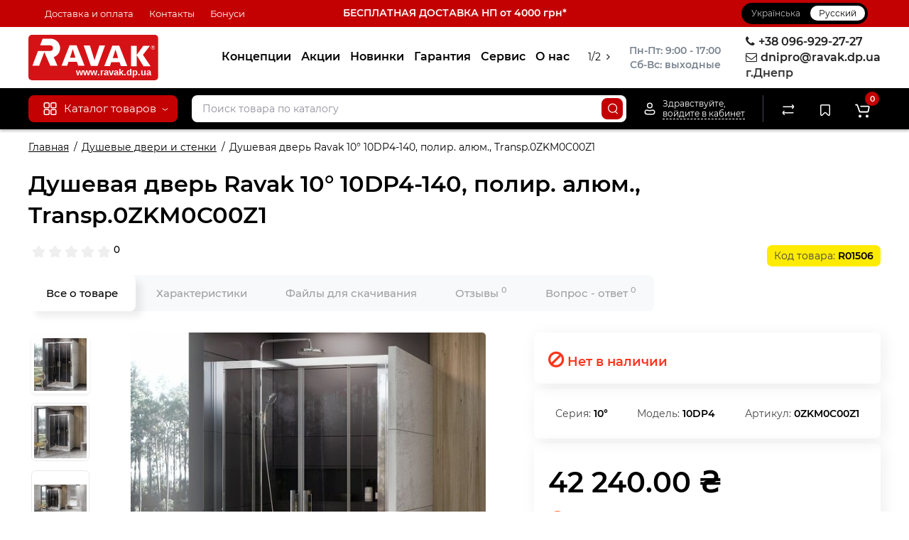

--- FILE ---
content_type: text/html; charset=utf-8
request_url: https://ravak.dp.ua/ru/0zkm0c00z1
body_size: 29738
content:
<!DOCTYPE html>
<html prefix="og: https://ogp.me/ns# fb: https://ogp.me/ns/fb# product: https://ogp.me/ns/product# business: https://ogp.me/ns/business# place: http://ogp.me/ns/place#" dir="ltr" lang="ru">
<head>
<meta charset="UTF-8" />
<meta name="viewport" content="width=device-width, initial-scale=1, maximum-scale=1, user-scalable=0">
<meta http-equiv="X-UA-Compatible" content="IE=edge">
<title>ᐉ Ravak.dp.ua ᐉ Душевая дверь Ravak 10° 10DP4-140, полир. алюм., Transp.0ZKM0C00Z1 | Купить в Днепре, Запорожье, Полтаве, Харькове, Киеве.</title>
<base href="https://ravak.dp.ua/" />
<meta name="description" content="Душевая дверь Ravak 10° 10DP4-140, полир. алюм., Transp.0ZKM0C00Z1 купить ➦ на Ravak.dp.ua в Днепре. ✈ Бесплатная оперативная доставка от 2000 грн. ➤ Официальная гарантия ➤ Оплата Частями ➤ Кредит ➤ В наличии в Днепре" />
<meta name="keywords" content= "Ravak, Ravak Днепр, Равак, Равак Днепр,0ZKM0C00Z1, Душевые двери и стенки Ravak, Душевая дверь RAVAK 10° 10DP4-140, полир. алюм., Transp.0ZKM0C00Z1, Душевые двери и стенки купить в Днепре" />





<link href="image/cache/catalog/image/catalog/iughf6drytfghij198695mnugtdtyutyuijl.webp" rel="icon" />
<link href="catalog/view/theme/cyberstore/font-awesome/css/font-awesome.min.css" rel="stylesheet" type="text/css" media="screen" />
<link href="catalog/view/theme/cyberstore/stylesheet/timer.css" rel="stylesheet" type="text/css" media="screen" />
<link href="catalog/view/theme/cyberstore/font-awesome/css/font-awesome.min.css" rel="stylesheet" type="text/css" media="screen" />
<link href="catalog/view/theme/cyberstore/stylesheet/quickview.css" rel="stylesheet" type="text/css" media="screen" />
<link href="catalog/view/theme/cyberstore/stylesheet/popup-fastorder/fastorder2.css" rel="stylesheet" type="text/css" media="screen" />
<link href="catalog/view/theme/cyberstore/stylesheet/popup-callback/callback.css" rel="stylesheet" type="text/css" media="screen" />
<link href="catalog/view/theme/cyberstore/stylesheet/csscallback.css" rel="stylesheet" type="text/css" media="screen" />
<link href="catalog/view/javascript/jquery/owl-carousel/owl.carousel.css" type="text/css" rel="stylesheet" media="screen" />
<link rel="preload" href="catalog/view/theme/cyberstore/stylesheet/fonts/Montserrat-Regular.woff2" as="font" type="font/woff2" crossorigin="anonymous">
<link rel="preload" href="catalog/view/theme/cyberstore/stylesheet/fonts/Montserrat-Medium.woff2" as="font" type="font/woff2" crossorigin="anonymous">
<link rel="preload" href="catalog/view/theme/cyberstore/stylesheet/fonts/Montserrat-Bold.woff2" as="font" type="font/woff2" crossorigin="anonymous">
<link rel="preload" href="catalog/view/theme/cyberstore/font-awesome/fonts/fontawesome-webfont.woff2?v=4.7.0" as="font" type="font/woff2" crossorigin="anonymous">
<link rel="stylesheet" href="https://ravak.dp.ua/catalog/view/theme/cyberstore/stylesheet/bootstrap/css/bootstrap.min.css?cs2v=1.6"/>
<link rel="stylesheet" href="https://ravak.dp.ua/catalog/view/javascript/jquery/owl-carousel/owl.carousel.css?cs2v=1.6"/>
<link rel="stylesheet" href="https://ravak.dp.ua/catalog/view/theme/cyberstore/stylesheet/fonts/montserrat-fonts.css?cs2v=1.6"/>
<link rel="stylesheet" href="https://ravak.dp.ua/catalog/view/theme/cyberstore/stylesheet/stylesheet.css?cs2v=1.6"/>
<link rel="stylesheet" href="https://ravak.dp.ua/catalog/view/theme/cyberstore/stylesheet/menu_v.css?cs2v=1.6"/>
<link rel="stylesheet" href="https://ravak.dp.ua/catalog/view/theme/cyberstore/stylesheet/stickers.css?cs2v=1.6"/>
<link rel="stylesheet" href="https://ravak.dp.ua/catalog/view/theme/cyberstore/stylesheet/tabs.css?cs2v=1.6"/>
<link rel="stylesheet" href="https://ravak.dp.ua/catalog/view/theme/cyberstore/stylesheet/my_style.css?cs2v=1.6"/>
<link rel="stylesheet" href="https://ravak.dp.ua/catalog/view/theme/cyberstore/stylesheet/theme_scheme/theme_2.css?cs2v=1.6"/>
<link rel="stylesheet" href="https://ravak.dp.ua/catalog/view/theme/cyberstore/stylesheet/csseditor.css?cs2v=1.6"/>
<link href="catalog/view/javascript/jquery/magnific/magnific-popup.css" rel="stylesheet" media="screen" />
<link href="catalog/view/theme/cyberstore/js/slick/slick.css" rel="stylesheet" media="screen" />
<link href="catalog/view/theme/cyberstore/js/fancybox/jquery.fancybox.min.css" rel="stylesheet" media="screen" />
<link href="catalog/view/theme/cyberstore/stylesheet/prosticker.css" rel="stylesheet" media="screen" />
<link href="image/seocms.css" rel="stylesheet" media="screen" />
<link href="catalog/view/javascript/hpmodel/hpmodel.css" rel="stylesheet" media="screen" />
<style>.content-box-cs {padding-left:0px;padding-right:0px;}</style>
<style>header {background-color: #FFFFFF;}</style>
<script>
if (localStorage.getItem('display') === null) {
localStorage.setItem('display', 'grid4');
}
</script>
<style>
@media (min-width: 992px) {
	.h-type-2 .r-h-box.w-auto {width: auto;}
	.h-type-2 #menu {width:calc(100% - 26px);}

	.h-type-2 .h-type-2-sb .box-search {margin-left: -15px;z-index:6;}
	.h-type-2 .h-type-2-st .dop-menu-box {margin-left: -10px;z-index:999; padding-left: 0px;padding-right: 0px;}
	.h-type-2 #menu .menu-list-dropdownt {width:calc(100% + 42px);}
	.cont-mw.h-type-2 #menu {width:calc(100% - 32px);}
	.cont-mw.h-type-2 .dflex .box-search {margin-left: -15px;z-index:6;}
	.cont-mw.h-type-2 #menu .menu-list-dropdown {width:calc(100% + 32px);}
}
@media (min-width: 1200px) {
	.h-type-2 #menu {width:calc(100% - 75px);}
	.cont-mw.h-type-2 #menu {width:calc(100% - 75px);}
	.h-type-2 .h-type-2-sb .box-search {margin-left: -65px;z-index:999;}
	.h-type-2 .h-type-2-st .dop-menu-box {margin-left: -65px;z-index:999;}
	.h-type-2 #menu .menu-list-dropdown {width:calc(100% + 75px);}
	.cont-mw.h-type-2 .dflex .box-search {margin-left: -55px;z-index:999;}
}
</style>
<style>
@media (min-width: 1500px){
	#grid-view4.btn-view {display: block;}
	.container{width:1470px;}
	header .col-md-3.logo-top {width:20%;}
	.h-type-1 .phone-box.col-lg-2 {width: 20.66666667%;}
	.h-type-1 .dop-menu-box {width: 80%;}
	/*.h-type-1 .box-cart {width: 17.66666667%;}*/
	.phone-box.col-lg-push-5 {left: 42.66666667%;}
	.col-md-3.menu-box {width:20%;}
	.breadcrumb.col-lg-offset-3, .breadcrumb.col-md-offset-3 {margin-left: 20.4%;}
	.container .sw-80 {width: 80%;}
	.container .sw-20 {width: 20%;}
	#content.col-md-9 {width: 80%;}
	#column-left.col-md-3,#column-right.col-md-3{ width:20%;}
	.box-search.col-lg-pull-2 {right: 24.66666667%;}
	#menu #menu-list .box-col-3 {width: calc(1450px - 100%);}
		.h-type-2 .phone-box.col-lg-push-6 {left: 60%;}
	.h-type-2 .dop-menu-header.col-lg-pull-3 {right: 20%;}
	.cont-mw.h-type-2 #menu {width:calc(100% - 80px);}
	.cont-mw.h-type-2 .dflex .box-search {margin-left: -60px;z-index:999;}
	.cont-mw.h-type-2 #menu .menu-list-dropdown {width:calc(100% + 80px);}
	.h-type-2 .r-h-box {width: 80%;}
	}
</style>
<style>
@media (max-width: 768px) {
.product-thumb .actions div.cart .btn span.text-cart-add {display:none;}
.product-thumb .actions div.cart .btn i.fa-lock {width:18px;}
}
.sticker-ns.popular{background: #63E043;}	.sticker-ns.popular{color:#FFFFFF; }.sticker-ns.special { color:#FFFFFF; }.sticker-ns.special { background: #FF4F2B;}.sticker-ns.bestseller { color:#000000; }.sticker-ns.bestseller { background: #FFDD36;}.sticker-ns.newproduct{ color:#FFFFFF; }.sticker-ns.newproduct{ background: #4FB3FF;}.product-thumb .actions {
	flex-direction: row-reverse;
	width: 36px;
	margin-left: auto;
}
.actions div.cart {
	margin-right: 0px;
}
@media (min-width: 992px) {
.product-thumb .quickview {
	position: relative;
	top:0px !important;
	transition:none;
	opacity: 1;
}
.product-thumb .btn-quickview {
	width: 34px;
	padding: 7px 8px;
}
.product-thumb .btn-quickview .text-cart-quickview {
	display: none;
}
.addit-action{
	z-index: 15;
}
.addit-action > div {
	margin-right: 10px;
}
.addit-action {
	position: absolute;
	top: 10px;
	justify-content: center;
	left: 0px;
	right: 0px;
	opacity: 0;
	transition: 0.1s linear;
}
.pq-box {
	width: calc(100% - 44px);
	margin-bottom: -34px;
}
.product-thumb .actions {
	align-self: flex-end;
	margin-top: 0px;
}
.product-thumb:hover .addit-action{opacity: 1;top:-29px;}
.product-price .addit-action{justify-content: start;}
.product-price .addit-action > div,
.product-list .addit-action > div {
	box-shadow: none;
	margin-right: 4px;
}
.product-price .addit-action,
.product-list .addit-action{opacity:1;top:0px;background-color: transparent;position: relative;}

.product-price .product-thumb:hover .addit-action,
.product-list .product-thumb:hover .addit-action{opacity:1;top:0px;background-color: transparent;position: relative;}

.row_items .addit-action, .row_items .addit-action{opacity:1;top:0px;background-color: transparent;position: relative;}
.row_items .product-thumb:hover .addit-action, .row_items .product-thumb:hover .addit-action{opacity:1;top:0px;background-color: transparent;position: relative;}
}
.product-thumb .product-name {text-align:left;}.product-thumb .product-model {text-align:right;}.product-thumb .rating {text-align:right;margin-bottom: 10px;} .product-thumb .rating .rating-box{padding-right:0px;justify-content: flex-end;}</style>
<script>
function init(elem, options){
elem.addClass('countdownHolder');
$.each(['Days','Hours','Minutes','Sec'],function(i){
var clas;
if (this=='Days') {clas="Дней";}
if (this=='Hours') {clas="Часов";}
if (this=='Minutes') {clas="минут";}
if (this=='Sec') {clas="сек";}
out_timer = "";
out_timer += '<span class="count'+this+'">';
out_timer += '<span class="num-time">';
out_timer += '<span class="position"><span class="digit static">0</span></span>';
out_timer += '<span class="position"><span class="digit static">0</span></span>';
out_timer += '</span>';
out_timer += '<span class="time_productany">'+clas+'</span>';
out_timer += '</span>';
$(out_timer).appendTo(elem);
});
}
var button_shopping = "Продолжить покупки";
var button_checkout = "Оформление заказа";
var link_checkout = "https://ravak.dp.ua/ru/simplecheckout/";
var link_onepcheckout = "https://ravak.dp.ua/ru/index.php?route=checkout/onepcheckout";
var text_showmore = 'Показать еще';
var color_schem = '2';
var loading_masked_img = '<img src="catalog/view/theme/cyberstore/image/ring-alt-1.svg" />';
</script>
<script src="https://ravak.dp.ua/ns-cache/min_63f203c1741be160af8260c37cebceb4.js?cs2v=1.6"></script>
<!-- Global site tag (gtag.js) - Google Analytics -->
<script async src="https://www.googletagmanager.com/gtag/js?id=G-T2D5RVSCFW"></script>
<script>
  window.dataLayer = window.dataLayer || [];
  function gtag(){dataLayer.push(arguments);}
  gtag('js', new Date());

  gtag('config', 'G-T2D5RVSCFW');
</script><style>.htop-b-pc img {margin:0 auto;}</style><!--microdatapro 8.0 open graph start -->
<meta property="og:locale" content="ru-ru">
<meta property="og:rich_attachment" content="true">
<meta property="og:site_name" content="Ravak.dp.ua">
<meta property="og:type" content="product">
<meta property="og:title" content="ᐉ Ravak.dp.ua ᐉ Душевая дверь Ravak 10° 10DP4-140, полир. алюм., Transp.0ZKM0C00Z1 | Купить в Днепре, Запорожье, Полтаве, Харькове, Киеве.">
<meta property="og:description" content="Душевая дверь Ravak 10° 10DP4-140, полир. алюм., Transp.0ZKM0C00Z1 купить ➦ на Ravak.dp.ua в Днепре. ✈ Бесплатная оперативная доставка от 2000 грн. ➤ Официальная гарантия ➤ Оплата Частями ➤ Кредит ➤ В наличии в Днепре">
<meta property="og:image" content="image/cache/catalog/image/cache/catalog/product/new/81f/IMG81fdc551b2a59223cc08f86ce8d5186a-1200x1200.webp">
<meta property="og:image:secure_url" content="image/cache/catalog/image/cache/catalog/product/new/81f/IMG81fdc551b2a59223cc08f86ce8d5186a-1200x1200.webp">
<meta property="og:image:width" content="1200">
<meta property="og:image:height" content="1200">
<meta property="og:url" content="https://ravak.dp.ua/ru/0zkm0c00z1">
<meta property="business:contact_data:street_address" content="вул.Запорізьке шосе 27">
<meta property="business:contact_data:locality" content="м.Дніпро">
<meta property="business:contact_data:postal_code" content="">
<meta property="business:contact_data:country_name" content="Україна">
<meta property="place:location:latitude" content="48.40875">
<meta property="place:location:longitude" content="35.032148">
<meta property="business:contact_data:email" content="dnipro@ravak.dp.ua">
<meta property="business:contact_data:phone_number" content="+380969292727">
<meta property="product:product_link" content="https://ravak.dp.ua/ru/0zkm0c00z1">
<meta property="product:brand" content="Ravak">
<meta property="product:category" content="Душевые двери и стенки">
<meta property="product:availability" content="pending">
<meta property="product:condition" content="new">
<meta property="product:target_gender" content="unisex">
<meta property="product:price:amount" content="42240">
<meta property="product:price:currency" content="UAH">
<!--microdatapro 8.0 open graph end -->

<link rel="alternate" hreflang="uk" href="https://ravak.dp.ua/0zkm0c00z1" />

<link rel="alternate" hreflang="x-default" href="https://ravak.dp.ua/0zkm0c00z1" />

<link rel="alternate" hreflang="ru" href="https://ravak.dp.ua/ru/0zkm0c00z1" />
</head>
<body class="product-product-1506">
<p id="back-top"><a rel="nofollow" class="btn btn-scroll-top" href="#top"><svg xmlns="http://www.w3.org/2000/svg" width="17" height="10" fill="none" viewBox="0 0 17 10"><path fill="#000" fill-rule="evenodd" d="M9.016 3.553a1.003 1.003 0 00-1.481.01L2.793 8.668a1.003 1.003 0 01-1.482.009A1.167 1.167 0 011.303 7.1l4.742-5.106c1.22-1.315 3.21-1.327 4.444-.027l4.867 5.124c.411.434.415 1.14.008 1.578a1.003 1.003 0 01-1.482.009L9.016 3.553z" clip-rule="evenodd"></path></svg></a></p>
<nav id="top" class="visible-md visible-lg">
  <div class="container">
<div class="col-xs-4">
  	<div class="pull-left">
		<div class="btn-group box-question">
			<button data-toggle="dropdown" type="button" class="visible-xs visible-sm btn btn-link"><i class="fa fa-bars" aria-hidden="true"></i></button>
			<ul class="dropdown-menu dropdown-menu-left header-nav-links cs-dropdown">
									<li><button onclick="location='ru/delivery'"  type="button" class="btn btn-link">Доставка и оплата</button></li>
									<li><button onclick="location='ru/kontakti'"  type="button" class="btn btn-link">Контакты</button></li>
									<li><button  onclick="$('.side-collapse').toggleClass('in'); banner_link_open('ru/bonusy')"  type="button" class="btn btn-link">Бонуси</button></li>
							</ul>
		</div>
	</div>
	</div>
<div class="col-xs-4"><div class="verhtext2"><a href="https://ravak.dp.ua/ru/delivery">БЕСПЛАТНАЯ ДОСТАВКА НП от 4000 грн*</a></div></div>
<div class="col-xs-4">
	<div class="pull-right">
				<div class="pull-right box-currency"></div>
		<div class="pull-right box-language"><div class="variant_lang_2">
<div id="language">
    <span class="mob-title-lang">Язык</span>
    <div class="list_lang">
                                  <span class="item_lang"><a href="https://ravak.dp.ua/0zkm0c00z1" onclick="lm_deleteCookie('languageauto'); window.location = 'https://ravak.dp.ua/0zkm0c00z1'">Українська</a></span>
                                      <span class="item_lang active">Русский</span>
                  </div>
</div>
</div>
<script>
function lm_setCookie(name, value, options = {}) {
options = {
  path: '/',
  ...options
};

let date = new Date(Date.now() + (86400e3 * options.expires));
date = date.toUTCString();
options.expires = date;
 
let updatedCookie = encodeURIComponent(name) + "=" + encodeURIComponent(value);

for (let optionKey in options) {
  updatedCookie += "; " + optionKey;
  let optionValue = options[optionKey];
  if (optionValue !== true) {
    updatedCookie += "=" + optionValue;
  }
}
document.cookie = updatedCookie;
}

function lm_deleteCookie(name) {
  lm_setCookie(name, "", {'max-age': -1});
}
</script> 
</div>
	</div>
  </div>
</div>
</nav>
<header class="h-type-2 pad-top">
  <div class="container h-box">
    <div class="row-flex vertical-align">
		<div class="col-xs-6 col-sm-4 col-md-2 logo-top">
			<div class="m-fix-btn">
				<svg width="17" height="17" viewBox="0 0 17 17" fill="none" xmlns="http://www.w3.org/2000/svg">
				<path fill-rule="evenodd" clip-rule="evenodd" d="M8 2C8 0.89543 7.10457 0 6 0H2C0.89543 0 0 0.89543 0 2V6C0 7.10457 0.89543 8 2 8H6C7.10457 8 8 7.10457 8 6V2ZM2 1.5H6L6.08988 1.50806C6.32312 1.55039 6.5 1.75454 6.5 2V6L6.49194 6.08988C6.44961 6.32312 6.24546 6.5 6 6.5H2L1.91012 6.49194C1.67688 6.44961 1.5 6.24546 1.5 6V2L1.50806 1.91012C1.55039 1.67688 1.75454 1.5 2 1.5Z" fill="black"/>
				<path fill-rule="evenodd" clip-rule="evenodd" d="M17 2C17 0.89543 16.1046 0 15 0H11C9.89543 0 9 0.89543 9 2V6C9 7.10457 9.89543 8 11 8H15C16.1046 8 17 7.10457 17 6V2ZM11 1.5H15L15.0899 1.50806C15.3231 1.55039 15.5 1.75454 15.5 2V6L15.4919 6.08988C15.4496 6.32312 15.2455 6.5 15 6.5H11L10.9101 6.49194C10.6769 6.44961 10.5 6.24546 10.5 6V2L10.5081 1.91012C10.5504 1.67688 10.7545 1.5 11 1.5Z" fill="black"/>
				<path fill-rule="evenodd" clip-rule="evenodd" d="M17 11C17 9.89543 16.1046 9 15 9H11C9.89543 9 9 9.89543 9 11V15C9 16.1046 9.89543 17 11 17H15C16.1046 17 17 16.1046 17 15V11ZM11 10.5H15L15.0899 10.5081C15.3231 10.5504 15.5 10.7545 15.5 11V15L15.4919 15.0899C15.4496 15.3231 15.2455 15.5 15 15.5H11L10.9101 15.4919C10.6769 15.4496 10.5 15.2455 10.5 15V11L10.5081 10.9101C10.5504 10.6769 10.7545 10.5 11 10.5Z" fill="black"/>
				<path fill-rule="evenodd" clip-rule="evenodd" d="M8 11C8 9.89543 7.10457 9 6 9H2C0.89543 9 0 9.89543 0 11V15C0 16.1046 0.89543 17 2 17H6C7.10457 17 8 16.1046 8 15V11ZM2 10.5H6L6.08988 10.5081C6.32312 10.5504 6.5 10.7545 6.5 11V15L6.49194 15.0899C6.44961 15.3231 6.24546 15.5 6 15.5H2L1.91012 15.4919C1.67688 15.4496 1.5 15.2455 1.5 15V11L1.50806 10.9101C1.55039 10.6769 1.75454 10.5 2 10.5Z" fill="black"/>
				</svg>
			</div>
			<div id="logo">
											  <a href="https://ravak.dp.ua/ru/"><img src="https://ravak.dp.ua/image/catalog/rvk_dp_ua.svg"  title="Ravak.dp.ua" alt="Ravak.dp.ua" class="img-responsive" /></a>
							  			</div>
		</div>
									<div class="header_dopmenu_doptext ml-auto hidden-xs f-order-3"><p></p><div style="text-align: center;"><span style="white-space: pre-wrap;"><b>Пн-Пт: 9:00 - 17:00</b></span></div><span style="white-space: pre-wrap;"><div style="text-align: center;"><b>Сб-Вс: выходные</b></div></span><p></p></div>
										    	    		    		    	     	     		     		     		     		<div class="phone-box col-md-3  col-xs-6 col-lg-3 col-lg-auto ml-auto f-order-3 push-right col-sm-6 text-sm-right">
			<div id="phone" >
				<div class="contact-header">
										<div class="dropdown-toggle">
													<div class="additional-tel dth">
															<a [телефон]>
																	<div class="icon-image"><i class="fa fa-phone"></i></div>
																+38 096-929-27-27</a>
														</div>
													<div class="additional-tel dth">
															<a [e-mail]>
																	<div class="icon-image"><i class="fa fa-envelope-o"></i></div>
																dnipro@ravak.dp.ua</a>
														</div>
													<div class="additional-tel dth">
																							г.Днепр														</div>
																	</div>
									</div>
							</div>
		</div>
				<div class="dop-menu-header visible-md visible-lg col-xs-12 col-sm-12 col-md-6 col-lg-6 ml-auto f-order-2 dopmenu-center">
				<nav id="additional-menu" class="hidden-xs navbar hmenu_type">
		<div class="dop-menu-show_more">
			<span class="prev-m"><i class="fa fa-angle-left"></i></span>
			<span class="total-sections"></span>
			<span class="next-m"><i class="fa fa-angle-right"></i></span>
		</div>
		<div>
		  <ul class="nav navbar-nav" style="visibility: hidden;overflow: hidden;">
																<li><a  class="no-img-parent-link" href="ru/koncepcii/">
																				Концепции</a>
					</li>
																							<li><a  class="no-img-parent-link" href="ru/specials/">
																				Акции</a>
					</li>
																							<li><a  class="no-img-parent-link" href="ru/nowinki/">
																				Новинки</a>
					</li>
																							<li><a  class="no-img-parent-link" href="ru/garantija/">
																				Гарантия</a>
					</li>
																							<li><a  class="no-img-parent-link" href="ru/servis/">
																				Сервис</a>
					</li>
																							<li><a  class="no-img-parent-link" href="ru/about_us">
																				О нас</a>
					</li>
																							<li><a  class="no-img-parent-link" href="ru/chjornaja-santehnika/">
																				Чёрная сантехника</a>
					</li>
																							<li><a  class="no-img-parent-link" href="ru/videogalereja/">
																				Видео</a>
					</li>
												  </ul>
		</div>

	</nav>
		  <div id="maskMenuDop"></div>
			</div>
							</div>
  </div>
</header>
	<div class="fixed-menu-t2 menu-header-box full-mw h-type-2 hide-box-menu">
		<div class="container hide-box-menu">
			<div class="row dflex h-type-2-sb">
						<div class="col-sm-12 col-md-3 menu-box hidden-xs hidden-sm">
						<nav id="menu" class="btn-group btn-block">
				<button type="button" class="btn btn-menu btn-block dropdown-toggle visible-xs visible-sm" onclick="open_mob_menu_left()">
					<svg xmlns="http://www.w3.org/2000/svg" width="19" height="20" fill="none" viewBox="0 0 19 20">
						<path fill="#fff" fill-rule="evenodd" d="M8.97 3.118C8.97 1.948 8.023 1 6.854 1H2.618C1.448 1 .5 1.948.5 3.118v4.235c0 1.17.948 2.118 2.118 2.118h4.235c1.17 0 2.118-.949 2.118-2.118V3.118zm-6.352-.53h4.235l.095.009a.53.53 0 01.434.52v4.236l-.008.095a.53.53 0 01-.521.434H2.618l-.096-.008a.53.53 0 01-.434-.521V3.118l.009-.096a.53.53 0 01.52-.434zM18.5 3.118C18.5 1.948 17.552 1 16.382 1h-4.235c-1.17 0-2.118.948-2.118 2.118v4.235c0 1.17.948 2.118 2.118 2.118h4.235c1.17 0 2.118-.949 2.118-2.118V3.118zm-6.353-.53h4.235l.095.009a.53.53 0 01.435.52v4.236l-.009.095a.53.53 0 01-.52.434h-4.236l-.095-.008a.53.53 0 01-.434-.521V3.118l.008-.096a.53.53 0 01.521-.434zM18.5 12.647c0-1.17-.948-2.118-2.118-2.118h-4.235c-1.17 0-2.118.948-2.118 2.118v4.235c0 1.17.948 2.118 2.118 2.118h4.235c1.17 0 2.118-.948 2.118-2.118v-4.235zm-6.353-.53h4.235l.095.01a.53.53 0 01.435.52v4.235l-.009.095a.53.53 0 01-.52.435h-4.236l-.095-.009a.53.53 0 01-.434-.52v-4.236l.008-.095a.53.53 0 01.521-.434zM8.97 12.647c0-1.17-.948-2.118-2.117-2.118H2.618c-1.17 0-2.118.948-2.118 2.118v4.235C.5 18.052 1.448 19 2.618 19h4.235c1.17 0 2.118-.948 2.118-2.118v-4.235zm-6.352-.53h4.235l.095.01a.53.53 0 01.434.52v4.235l-.008.095a.53.53 0 01-.521.435H2.618l-.096-.009a.53.53 0 01-.434-.52v-4.236l.009-.095a.53.53 0 01.52-.434z" clip-rule="evenodd"/>
					</svg>
					<span class="text-category hidden-xs hidden-sm">Каталог товаров</span>
				</button>
				<button type="button" class="btn btn-menu btn-block dropdown-toggle hidden-xs hidden-sm" data-toggle="dropdown">
					<svg class="menu-icon" xmlns="http://www.w3.org/2000/svg" width="19" height="20" fill="none" viewBox="0 0 19 20">
						<path fill="#fff" fill-rule="evenodd" d="M8.97 3.118C8.97 1.948 8.023 1 6.854 1H2.618C1.448 1 .5 1.948.5 3.118v4.235c0 1.17.948 2.118 2.118 2.118h4.235c1.17 0 2.118-.949 2.118-2.118V3.118zm-6.352-.53h4.235l.095.009a.53.53 0 01.434.52v4.236l-.008.095a.53.53 0 01-.521.434H2.618l-.096-.008a.53.53 0 01-.434-.521V3.118l.009-.096a.53.53 0 01.52-.434zM18.5 3.118C18.5 1.948 17.552 1 16.382 1h-4.235c-1.17 0-2.118.948-2.118 2.118v4.235c0 1.17.948 2.118 2.118 2.118h4.235c1.17 0 2.118-.949 2.118-2.118V3.118zm-6.353-.53h4.235l.095.009a.53.53 0 01.435.52v4.236l-.009.095a.53.53 0 01-.52.434h-4.236l-.095-.008a.53.53 0 01-.434-.521V3.118l.008-.096a.53.53 0 01.521-.434zM18.5 12.647c0-1.17-.948-2.118-2.118-2.118h-4.235c-1.17 0-2.118.948-2.118 2.118v4.235c0 1.17.948 2.118 2.118 2.118h4.235c1.17 0 2.118-.948 2.118-2.118v-4.235zm-6.353-.53h4.235l.095.01a.53.53 0 01.435.52v4.235l-.009.095a.53.53 0 01-.52.435h-4.236l-.095-.009a.53.53 0 01-.434-.52v-4.236l.008-.095a.53.53 0 01.521-.434zM8.97 12.647c0-1.17-.948-2.118-2.117-2.118H2.618c-1.17 0-2.118.948-2.118 2.118v4.235C.5 18.052 1.448 19 2.618 19h4.235c1.17 0 2.118-.948 2.118-2.118v-4.235zm-6.352-.53h4.235l.095.01a.53.53 0 01.434.52v4.235l-.008.095a.53.53 0 01-.521.435H2.618l-.096-.009a.53.53 0 01-.434-.52v-4.236l.009-.095a.53.53 0 01.52-.434z" clip-rule="evenodd"/>
					</svg>
					<span class="text-category">Каталог товаров</span>
					<svg class="menu-icon-arrow" xmlns="http://www.w3.org/2000/svg" width="9" height="4" fill="none" viewBox="0 0 9 4"><path stroke="#fff" stroke-linecap="round" d="M8 .8L5.118 2.882a1 1 0 01-1.162.006L1 .8"/></svg>
				</button>
				<div class="menu-list-dropdown">
				<ul id="menu-list">
																		<li class="dropdown ">
							<span class="toggle-child"><i class="fa fa-plus plus"></i><i class="fa fa-minus minus"></i></span>
								<a href="ru/katalog_tovariv" class="parent-link dropdown-img">
									<img alt="Категории товаров" class="nsmenu-thumb " src="https://ravak.dp.ua/image/catalog/icon/menu.svg"/>																		<div class="item-name himg">Категории товаров</div>
																											<svg class="arrow" xmlns="http://www.w3.org/2000/svg" width="5" height="10" fill="none" viewBox="0 0 5 10"><path stroke="#000" stroke-linecap="round" d="M1.3 1.5l2.082 2.882a1 1 0 01.006 1.162L1.3 8.5"/></svg>
								</a>
																																																								<div class="ns-dd dropdown-menu-full-image nsmenu-type-category-full-image box-col-3">
												<div class="col-sm-12 nsmenu-haschild">
																											<div class="row-flex">
																														<div class="nsmenu-parent-block col-md-1-5 col-sm-12 col-xs-12">
																																<a class="nsmenu-parent-img" href="https://ravak.dp.ua/ru/akrilovie-vanni/"><img class="lazyload" src="image/cache/catalog/image/catalog/lazyload/lazyload1px.webp" data-src="image/cache/catalog/image/cache/catalog/categorii/vanny-120x120.webp" alt="Акриловые ванны и комплектующие" title="Акриловые ванны и комплектующие" style="border-radius: 10px;"/></a>
																																<a class="nsmenu-parent-title" href="https://ravak.dp.ua/ru/akrilovie-vanni/">Акриловые ванны и комплектующие</a>
																															</div>
																														<div class="nsmenu-parent-block col-md-1-5 col-sm-12 col-xs-12">
																																<a class="nsmenu-parent-img" href="https://ravak.dp.ua/ru/aksessuari-i-komplektujushhie/"><img class="lazyload" src="image/cache/catalog/image/catalog/lazyload/lazyload1px.webp" data-src="image/cache/catalog/image/cache/catalog/categorii/aksessuari-10-120x120.webp" alt="Аксессуары для ванной комнаты" title="Аксессуары для ванной комнаты" style="border-radius: 10px;"/></a>
																																<a class="nsmenu-parent-title" href="https://ravak.dp.ua/ru/aksessuari-i-komplektujushhie/">Аксессуары для ванной комнаты</a>
																															</div>
																														<div class="nsmenu-parent-block col-md-1-5 col-sm-12 col-xs-12">
																																<a class="nsmenu-parent-img" href="https://ravak.dp.ua/ru/akrilovie-vanni/gidromasazhni_vanny/"><img class="lazyload" src="image/cache/catalog/image/catalog/lazyload/lazyload1px.webp" data-src="image/cache/catalog/image/cache/catalog/categorii/gidro_vanny-120x120.webp" alt="Гидромассажные ванны" title="Гидромассажные ванны" style="border-radius: 10px;"/></a>
																																<a class="nsmenu-parent-title" href="https://ravak.dp.ua/ru/akrilovie-vanni/gidromasazhni_vanny/">Гидромассажные ванны</a>
																															</div>
																														<div class="nsmenu-parent-block col-md-1-5 col-sm-12 col-xs-12">
																																<a class="nsmenu-parent-img" href="https://ravak.dp.ua/ru/akrilovie-vanni/aksessuari-dlja-van/"><img class="lazyload" src="image/cache/catalog/image/catalog/lazyload/lazyload1px.webp" data-src="image/cache/catalog/image/cache/catalog/categorii/germet_vann-120x120.webp" alt="Герметизация ванн" title="Герметизация ванн" style="border-radius: 10px;"/></a>
																																<a class="nsmenu-parent-title" href="https://ravak.dp.ua/ru/akrilovie-vanni/aksessuari-dlja-van/">Герметизация ванн</a>
																															</div>
																														<div class="nsmenu-parent-block col-md-1-5 col-sm-12 col-xs-12">
																																<a class="nsmenu-parent-img" href="https://ravak.dp.ua/ru/dushevie-dveri-i-stenki/"><img class="lazyload" src="image/cache/catalog/image/catalog/lazyload/lazyload1px.webp" data-src="image/cache/catalog/image/cache/catalog/categorii/dush-dveri-10-120x120.webp" alt="Душевые двери и стенки" title="Душевые двери и стенки" style="border-radius: 10px;"/></a>
																																<a class="nsmenu-parent-title" href="https://ravak.dp.ua/ru/dushevie-dveri-i-stenki/">Душевые двери и стенки</a>
																															</div>
																													</div>
																											<div class="row-flex">
																														<div class="nsmenu-parent-block col-md-1-5 col-sm-12 col-xs-12">
																																<a class="nsmenu-parent-img" href="https://ravak.dp.ua/ru/dushevie-kabini/"><img class="lazyload" src="image/cache/catalog/image/catalog/lazyload/lazyload1px.webp" data-src="image/cache/catalog/image/cache/catalog/categorii/yufdtrdytfghj25989bhvyrdtfgh-120x120.webp" alt="Душевые кабины" title="Душевые кабины" style="border-radius: 10px;"/></a>
																																<a class="nsmenu-parent-title" href="https://ravak.dp.ua/ru/dushevie-kabini/">Душевые кабины</a>
																															</div>
																														<div class="nsmenu-parent-block col-md-1-5 col-sm-12 col-xs-12">
																																<a class="nsmenu-parent-img" href="https://ravak.dp.ua/ru/dushevie-poddoni/"><img class="lazyload" src="image/cache/catalog/image/catalog/lazyload/lazyload1px.webp" data-src="image/cache/catalog/image/cache/catalog/categorii/dush-poddoni-10-120x120.webp" alt="Душевые поддоны" title="Душевые поддоны" style="border-radius: 10px;"/></a>
																																<a class="nsmenu-parent-title" href="https://ravak.dp.ua/ru/dushevie-poddoni/">Душевые поддоны</a>
																															</div>
																														<div class="nsmenu-parent-block col-md-1-5 col-sm-12 col-xs-12">
																																<a class="nsmenu-parent-img" href="https://ravak.dp.ua/ru/dushevie-kanali-i-trapi/"><img class="lazyload" src="image/cache/catalog/image/catalog/lazyload/lazyload1px.webp" data-src="image/cache/catalog/image/cache/catalog/categorii/trapy-Chrome-120x120.webp" alt="Душевые каналы и трапы" title="Душевые каналы и трапы" style="border-radius: 10px;"/></a>
																																<a class="nsmenu-parent-title" href="https://ravak.dp.ua/ru/dushevie-kanali-i-trapi/">Душевые каналы и трапы</a>
																															</div>
																														<div class="nsmenu-parent-block col-md-1-5 col-sm-12 col-xs-12">
																																<a class="nsmenu-parent-img" href="https://ravak.dp.ua/ru/dushevie-nabori-i-garnituri/"><img class="lazyload" src="image/cache/catalog/image/catalog/lazyload/lazyload1px.webp" data-src="image/cache/catalog/image/cache/catalog/categorii/dushevie-sistemi-chernie-120x120.webp" alt="Душевые наборы и гарнитуры" title="Душевые наборы и гарнитуры" style="border-radius: 10px;"/></a>
																																<a class="nsmenu-parent-title" href="https://ravak.dp.ua/ru/dushevie-nabori-i-garnituri/">Душевые наборы и гарнитуры</a>
																															</div>
																														<div class="nsmenu-parent-block col-md-1-5 col-sm-12 col-xs-12">
																																<a class="nsmenu-parent-img" href="https://ravak.dp.ua/ru/smesiteli/"><img class="lazyload" src="image/cache/catalog/image/catalog/lazyload/lazyload1px.webp" data-src="image/cache/catalog/image/cache/catalog/categorii/smesiteli-dlya-umivalnika-120x120.webp" alt="Смесители" title="Смесители" style="border-radius: 10px;"/></a>
																																<a class="nsmenu-parent-title" href="https://ravak.dp.ua/ru/smesiteli/">Смесители</a>
																															</div>
																													</div>
																											<div class="row-flex">
																														<div class="nsmenu-parent-block col-md-1-5 col-sm-12 col-xs-12">
																																<a class="nsmenu-parent-img" href="https://ravak.dp.ua/ru/installjacionnie-sistemi-i-prinadlezhnosti/"><img class="lazyload" src="image/cache/catalog/image/catalog/lazyload/lazyload1px.webp" data-src="image/cache/catalog/image/cache/catalog/categorii/aksessuari-dlia-keramiki-classic-120x120.webp" alt="Инсталляционные системы и принадлежности" title="Инсталляционные системы и принадлежности" style="border-radius: 10px;"/></a>
																																<a class="nsmenu-parent-title" href="https://ravak.dp.ua/ru/installjacionnie-sistemi-i-prinadlezhnosti/">Инсталляционные системы и принадлежности</a>
																															</div>
																														<div class="nsmenu-parent-block col-md-1-5 col-sm-12 col-xs-12">
																																<a class="nsmenu-parent-img" href="https://ravak.dp.ua/ru/mebel-dlja-vannoj-komnati/"><img class="lazyload" src="image/cache/catalog/image/catalog/lazyload/lazyload1px.webp" data-src="image/cache/catalog/image/cache/catalog/categorii/mebel-dlya-vanni-formy-01-120x120.webp" alt="Мебель для ванной комнаты" title="Мебель для ванной комнаты" style="border-radius: 10px;"/></a>
																																<a class="nsmenu-parent-title" href="https://ravak.dp.ua/ru/mebel-dlja-vannoj-komnati/">Мебель для ванной комнаты</a>
																															</div>
																														<div class="nsmenu-parent-block col-md-1-5 col-sm-12 col-xs-12">
																																<a class="nsmenu-parent-img" href="https://ravak.dp.ua/ru/sifoni/"><img class="lazyload" src="image/cache/catalog/image/catalog/lazyload/lazyload1px.webp" data-src="image/cache/catalog/image/cache/catalog/categorii/aksessuari-dlya-umivalnika-rosa-120x120.webp" alt="Сифоны" title="Сифоны" style="border-radius: 10px;"/></a>
																																<a class="nsmenu-parent-title" href="https://ravak.dp.ua/ru/sifoni/">Сифоны</a>
																															</div>
																														<div class="nsmenu-parent-block col-md-1-5 col-sm-12 col-xs-12">
																																<a class="nsmenu-parent-img" href="https://ravak.dp.ua/ru/umivalniki/"><img class="lazyload" src="image/cache/catalog/image/catalog/lazyload/lazyload1px.webp" data-src="image/cache/catalog/image/cache/catalog/categorii/um_st-120x120.webp" alt="Умывальники" title="Умывальники" style="border-radius: 10px;"/></a>
																																<a class="nsmenu-parent-title" href="https://ravak.dp.ua/ru/umivalniki/">Умывальники</a>
																															</div>
																														<div class="nsmenu-parent-block col-md-1-5 col-sm-12 col-xs-12">
																																<a class="nsmenu-parent-img" href="https://ravak.dp.ua/ru/unitazi-i-bide/"><img class="lazyload" src="image/cache/catalog/image/catalog/lazyload/lazyload1px.webp" data-src="image/cache/catalog/image/cache/catalog/categorii/unitaz-120x120.webp" alt="Унитазы и биде" title="Унитазы и биде" style="border-radius: 10px;"/></a>
																																<a class="nsmenu-parent-title" href="https://ravak.dp.ua/ru/unitazi-i-bide/">Унитазы и биде</a>
																															</div>
																													</div>
																											<div class="row-flex">
																														<div class="nsmenu-parent-block col-md-1-5 col-sm-12 col-xs-12">
																																<a class="nsmenu-parent-img" href="https://ravak.dp.ua/ru/shtorki-dlja-vanni/"><img class="lazyload" src="image/cache/catalog/image/catalog/lazyload/lazyload1px.webp" data-src="image/cache/catalog/image/cache/catalog/categorii/shtori-dlya-vanni-rosa-2-120x120.webp" alt="Шторки для ванн" title="Шторки для ванн" style="border-radius: 10px;"/></a>
																																<a class="nsmenu-parent-title" href="https://ravak.dp.ua/ru/shtorki-dlja-vanni/">Шторки для ванн</a>
																															</div>
																														<div class="nsmenu-parent-block col-md-1-5 col-sm-12 col-xs-12">
																																<a class="nsmenu-parent-img" href="https://ravak.dp.ua/ru/chistjashhie-sredstva/"><img class="lazyload" src="image/cache/catalog/image/catalog/lazyload/lazyload1px.webp" data-src="image/cache/catalog/image/cache/catalog/categorii/schist-120x120.webp" alt="Чистящие средства" title="Чистящие средства" style="border-radius: 10px;"/></a>
																																<a class="nsmenu-parent-title" href="https://ravak.dp.ua/ru/chistjashhie-sredstva/">Чистящие средства</a>
																															</div>
																													</div>
																									</div>
																							</div>
																																																		
										
																	</li>
																									<li >
									<a class="dropdown-img" href="ru/delivery">
																																								<div class="item-name">Доставка и оплата</div>
										<div class="item-dop-info"></div>
									</a>
								</li>
																									<li >
									<a class="dropdown-img" href="ru/kontakti">
																																								<div class="item-name">Контакты</div>
										<div class="item-dop-info"></div>
									</a>
								</li>
																									<li class="hidden-md hidden-lg">
									<a class="dropdown-img" href="ru/koncepcii/">
																																								<div class="item-name">Концепции</div>
										<div class="item-dop-info"></div>
									</a>
								</li>
																									<li class="hidden-md hidden-lg">
									<a class="dropdown-img" href="ru/specials/">
																																								<div class="item-name">Акции</div>
										<div class="item-dop-info"></div>
									</a>
								</li>
																									<li class="hidden-md hidden-lg">
									<a class="dropdown-img" href="ru/nowinki/">
																																								<div class="item-name">Новинки</div>
										<div class="item-dop-info"></div>
									</a>
								</li>
																									<li class="hidden-md hidden-lg">
									<a class="dropdown-img" href="ru/garantija/">
																																								<div class="item-name">Гарантия</div>
										<div class="item-dop-info"></div>
									</a>
								</li>
																									<li class="hidden-md hidden-lg">
									<a class="dropdown-img" href="ru/servis/">
																																								<div class="item-name">Сервис</div>
										<div class="item-dop-info"></div>
									</a>
								</li>
																									<li class="hidden-md hidden-lg">
									<a class="dropdown-img" href="ru/about_us">
																																								<div class="item-name">О нас</div>
										<div class="item-dop-info"></div>
									</a>
								</li>
																									<li class="hidden-md hidden-lg">
									<a class="dropdown-img" href="ru/chjornaja-santehnika/">
																																								<div class="item-name">Чёрная сантехника</div>
										<div class="item-dop-info"></div>
									</a>
								</li>
																									<li class="hidden-md hidden-lg">
									<a class="dropdown-img" href="ru/videogalereja/">
																																								<div class="item-name">Видео</div>
										<div class="item-dop-info"></div>
									</a>
								</li>
															</ul>
				</div>
			</nav>
								<div id="maskMenuHC"></div>
									</div>
		
<script>
$(document).ready(function() {
	let header_h = $('.menu-header-box').offset().top;
	let htop_b = 0;
	let menu_v = $('#menu #menu-list').outerHeight();
	setTimeout(function () {
		htop_b = $('.htop-b-pc').outerHeight();
	}, 100);

	if (viewport().width >= 992) {
	$(window).scroll(function(){
		if($(this).scrollTop() > header_h + htop_b + 65 && viewport().width >= 992) {
			if($("#top-fixed").length==0) {
				$('#maskMenuDop').removeClass('open');
				html_fix_menu = '';
								html_fix_menu += '<div class="menu-header-box full-mw h-type-2 hide-box-menu">';
				html_fix_menu += '<div class="container">';
				html_fix_menu += '<div class="row dflex h-type-2-sb">';
				html_fix_menu += '</div></div></div>';

				$('header .dropdown-menu.autosearch').css('display','none');

				$('#top').before('<div id="top-fixed" class="hidden-xs hidden-sm h-type-2 hmenu_type-1">'+ html_fix_menu +'</div>');

				
																				$('.menu-box').clone().appendTo('#top-fixed .menu-header-box .container > .row');
												$('.r-h-box').clone().appendTo('#top-fixed .menu-header-box .container > .row');
									
				$('#top-fixed .menu-list-dropdown').removeClass('nsmenu-block');
				$('#top-fixed').addClass('fixed-top-header h-type-2');


				$('#top-fixed #menu-list').menuAim({
					activateCallback: activateSubmenu_fixed,
					deactivateCallback: deactivateSubmenu_fixed,
				});
				function activateSubmenu_fixed(row) {
					if($(row).hasClass('dropdown')){
						$(row).addClass('menu-open');
						if (viewport().width >= 992 && ($(row).find('.row-masonry').length == 1)) {
							$(row).find('.row-masonry').masonry({
								itemSelector: '.nsmenu-parent-block',
								transitionDuration: 0,
								horizontalOrder: false
							});
						}
					}
				}
				function deactivateSubmenu_fixed(row) {$(row).removeClass('menu-open');}
				function exitMenu_fixed(row) {return true;}
				$('#top-fixed .dropdown-menu-simple .nsmenu-haschild').menuAim({
					activateCallback: activateSubmenu2level_fixed,
					deactivateCallback: deactivateSubmenu2level_fixed,
				});
				function activateSubmenu2level_fixed(row) {$(row).addClass('menu-open-2level');}
				function deactivateSubmenu2level_fixed(row) {$(row).removeClass('menu-open-2level');}
				function exitMenu2level_fixed(row) {return true;}
				$('.dropdown-menu-simple .nsmenu-ischild-simple .list-unstyled').menuAim({
					activateCallback: activateSubmenu4level_fixed,
					deactivateCallback: deactivateSubmenu4level_fixed,
				});
				function activateSubmenu4level_fixed(row) {
					$(row).addClass('menu-open-4level');
				}
				function deactivateSubmenu4level_fixed(row) {$(row).removeClass('menu-open-4level');}


				$('#top-fixed #search a').bind('click', function() {
					$("#top-fixed #selected_category").val($(this).attr('data-idsearch'));
					$('#top-fixed .category-name').html($(this).html());
				});
				$('#top-fixed #phone .contact-header').hover(function() {
				  $(this).find('#top-fixed .drop-contacts').stop(true, true).delay(10).fadeIn(10);
				  $(this).addClass('open');
				}, function() {
				   $(this).find('#top-fixed .drop-contacts').stop(true, true).delay(10).fadeOut(10);
					$(this).removeClass('open');
				});
				$('#top-fixed #additional-menu li.dropdown').hover(function() {
					additional_menu();
					$(this).find('.dropdown-menu').stop(true, true).delay(10);
					$(this).addClass('open');
					$('#maskMenuDop').addClass('open');
					if (viewport().width >= 992 && ($(this).find('.row-masonry').length == 1)) {
						$(this).find('.row-masonry').masonry({
							itemSelector: '.nsmenu-parent-block',
							transitionDuration: 0,
							horizontalOrder: false
						});
					}
					$(this).find('.dropdown-toggle').attr('aria-expanded', 'true');

				}, function() {
					$(this).find('.dropdown-menu').stop(true, true).delay(10);
					$(this).removeClass('open');
					$('#maskMenuDop').removeClass('open');
					$(this).find('.dropdown-toggle').attr('aria-expanded', 'false')
				});
				$('#top-fixed .btn-search').bind('click', function() {
					url = $('base').attr('href') + 'index.php?route=product/search';
					var value = $('#top-fixed input[name=\'search\']').val();
					if (value) {
						url += '&search=' + encodeURIComponent(value);
					} else {
						url += '&search=';
					}
					var category_id = $('#top-fixed input[name=\'category_id\']').prop('value');
					if (category_id > 0) {url += '&category_id=' + encodeURIComponent(category_id) + '&sub_category=true';}
					location = url;
				});
				$(".ns-dd").hover(function() {$(this).parent().find('.parent-link').toggleClass('hover');});
				$(".nsmenu-issubchild").hover(function() {
					$(this).parent().parent().toggleClass('hide-border-radius-top-right');
				});
				$(".ischild_4level_simple").hover(function() {
					$(this).parent().toggleClass('hide-border-radius-top-right');
				});
				$(".child-box").hover(function() {$(this).parent().find('.with-child').toggleClass('hover');});
				$(".nsmenu-ischild.nsmenu-ischild-simple").hover(function() {$(this).parent().find('> a').toggleClass('hover');});
				$(".child_4level_simple").hover(function() {$(this).parent().find('> a').toggleClass('hover');});
								cs__menu_init('#top-fixed .dop-menu-box .navbar.hmenu_type');
							}
		} else {
			$('#top-fixed').remove();
		}
	});
	}
	});
</script>
<div id="top-fixed-mobile" class="visible-xs visible-sm">
	<div class="container">
		<div class="box-flex-fix">
			<div class="mob-m-i menu_fix_mob">
								<button type="button" class="btn btn-menu-mobile" onclick="open_mob_menu_left()">
					<svg xmlns="http://www.w3.org/2000/svg" width="19" height="20" fill="none" viewBox="0 0 19 20">
						<path fill="#fff" fill-rule="evenodd" d="M8.97 3.118C8.97 1.948 8.023 1 6.854 1H2.618C1.448 1 .5 1.948.5 3.118v4.235c0 1.17.948 2.118 2.118 2.118h4.235c1.17 0 2.118-.949 2.118-2.118V3.118zm-6.352-.53h4.235l.095.009a.53.53 0 01.434.52v4.236l-.008.095a.53.53 0 01-.521.434H2.618l-.096-.008a.53.53 0 01-.434-.521V3.118l.009-.096a.53.53 0 01.52-.434zM18.5 3.118C18.5 1.948 17.552 1 16.382 1h-4.235c-1.17 0-2.118.948-2.118 2.118v4.235c0 1.17.948 2.118 2.118 2.118h4.235c1.17 0 2.118-.949 2.118-2.118V3.118zm-6.353-.53h4.235l.095.009a.53.53 0 01.435.52v4.236l-.009.095a.53.53 0 01-.52.434h-4.236l-.095-.008a.53.53 0 01-.434-.521V3.118l.008-.096a.53.53 0 01.521-.434zM18.5 12.647c0-1.17-.948-2.118-2.118-2.118h-4.235c-1.17 0-2.118.948-2.118 2.118v4.235c0 1.17.948 2.118 2.118 2.118h4.235c1.17 0 2.118-.948 2.118-2.118v-4.235zm-6.353-.53h4.235l.095.01a.53.53 0 01.435.52v4.235l-.009.095a.53.53 0 01-.52.435h-4.236l-.095-.009a.53.53 0 01-.434-.52v-4.236l.008-.095a.53.53 0 01.521-.434zM8.97 12.647c0-1.17-.948-2.118-2.117-2.118H2.618c-1.17 0-2.118.948-2.118 2.118v4.235C.5 18.052 1.448 19 2.618 19h4.235c1.17 0 2.118-.948 2.118-2.118v-4.235zm-6.352-.53h4.235l.095.01a.53.53 0 01.434.52v4.235l-.008.095a.53.53 0 01-.521.435H2.618l-.096-.009a.53.53 0 01-.434-.52v-4.236l.009-.095a.53.53 0 01.52-.434z" clip-rule="evenodd"/>
					</svg>
				</button>
								<button class="btn btn-menu-info" type="button" id="info-btn-mob">
					<svg xmlns="http://www.w3.org/2000/svg" width="16" height="18" fill="none" viewBox="0 0 16 18">
						<path fill="#fff" fill-rule="evenodd" d="M12 4.5a4 4 0 10-8 0 4 4 0 008 0zm-6.5 0a2.5 2.5 0 115 0 2.5 2.5 0 01-5 0zM15.5 13.498a3.218 3.218 0 00-3.87-3.15l-.312.064-.86.17-.51.096-.663.115-.377.06-.325.043-.273.03-.22.014h-.18l-.22-.014a7.43 7.43 0 01-.13-.013l-.299-.037-.35-.051-.404-.066-.964-.177-1.173-.235a3.218 3.218 0 00-3.87 3.15 4 4 0 004 4.001h7a4 4 0 004-4zm-3.566-1.682a1.718 1.718 0 012.03 1.334l.02.115c.01.077.016.155.016.233a2.5 2.5 0 01-2.5 2.5h-7l-.164-.005A2.5 2.5 0 012 13.498a1.718 1.718 0 012.066-1.682l.33.068.91.18.787.145.669.11.554.075.16.017.286.023.238.008.239-.008a6.09 6.09 0 00.136-.01l.309-.03.554-.075.433-.07.485-.084.827-.157.951-.192z" clip-rule="evenodd"/>
					</svg>
				</button>
			</div>
			<div class="box-fm-r">
				<div class="mob-m-i search_fix_mob"><a id="search-btn-mob">
					<span class="mob-icon-box">
					<svg xmlns="http://www.w3.org/2000/svg" width="18" height="19" fill="none" viewBox="0 0 18 19">
						<path fill="#fff" fill-rule="evenodd" d="M16.625 8.625a8 8 0 10-16 0 8 8 0 0016 0zm-14.5 0a6.5 6.5 0 1113 0 6.5 6.5 0 01-13 0z" clip-rule="evenodd"/>
						<path fill="#fff" d="M12.958 13.895a.75.75 0 01.977-.064l.084.073 3.14 3.195a.75.75 0 01-.985 1.125l-.084-.073-3.141-3.195a.75.75 0 01.009-1.06z"/>
					</svg>
					</span>
				</a></div>
				<div class="mob-m-i compare-h-fix">
					<span class="mob-icon-box">
						<svg class="icon-compare-mob" xmlns="http://www.w3.org/2000/svg" width="18" height="18" fill="none" viewBox="0 0 18 18">
							<path fill="#fff" d="M2.864 13.425c-.414 0-.75-.289-.75-.703 0-.38.282-.74.648-.79l.102-.007h13a.75.75 0 01.102 1.493l-.102.007h-13z"></path>
							<path fill="#fff" d="M3.857 15.525a.75.75 0 01-.975.083l-.085-.072-1.561-1.528a1.75 1.75 0 01-.23-2.224l.093-.127 1.363-1.685a.75.75 0 011.23.852l-.064.091L2.266 12.6a.25.25 0 00-.02.287l.04.05 1.56 1.527a.75.75 0 01.011 1.06zM15.055 3.44a.75.75 0 01.101 1.493l-.101.007h-13a.75.75 0 01-.102-1.493l.102-.007h13z"></path>
							<path fill="#fff" d="M14.062 1.363a.75.75 0 01.975-.083l.085.072 1.561 1.528a1.75 1.75 0 01.23 2.224l-.093.127-1.363 1.684a.75.75 0 01-1.23-.851l.064-.092 1.362-1.685a.25.25 0 00.02-.286l-.039-.05-1.561-1.527a.75.75 0 01-.011-1.06z"></path>
						</svg>
					</span>
				</div>
				<div class="mob-m-i wishlist-h-fix">
					<span class="mob-icon-box">
					<svg class="icon-wishlist-mob" xmlns="http://www.w3.org/2000/svg" width="16" height="18" fill="none" viewBox="0 0 16 18"><path fill="#fff" fill-rule="evenodd" d="M15 2.955a2 2 0 00-2-2H3a2 2 0 00-2 2v12.182a2 2 0 003.43 1.398l2.855-2.921.111-.099a1 1 0 011.32.099l2.854 2.92A2 2 0 0015 15.138V2.955zm-12-.5h10l.09.008a.5.5 0 01.41.492v12.182l-.008.09a.5.5 0 01-.85.26l-2.854-2.922-.13-.123a2.5 2.5 0 00-3.405.082l-2.895 2.963-.069.058a.5.5 0 01-.789-.408V2.955l.008-.09A.5.5 0 013 2.455z" clip-rule="evenodd"></path></svg>
					</span>
				</div>
				<div class="mob-m-i cart_fix_mob">
					<span class="mob-icon-box cart-i">
						<svg class="shop-bag" width="21" height="19" viewBox="0 0 21 19" fill="none" xmlns="http://www.w3.org/2000/svg">
						<path fill-rule="evenodd" clip-rule="evenodd" d="M0.0996094 1.0001C0.0996094 0.503041 0.502553 0.100098 0.999609 0.100098H2.3909C3.19834 0.100098 3.91761 0.610433 4.18428 1.3726M4.18428 1.3726L7.21456 10.0331C7.21456 10.0331 7.21455 10.0331 7.21456 10.0331C7.2286 10.0732 7.26646 10.1001 7.30896 10.1001H17.5827C17.6303 10.1001 17.6712 10.0667 17.6807 10.0201L18.8727 4.18431C18.8727 4.1843 18.8727 4.18432 18.8727 4.18431C18.8853 4.12232 18.838 4.06427 18.7747 4.06427H8.17454C7.67748 4.06427 7.27454 3.66132 7.27454 3.16427C7.27454 2.66721 7.67748 2.26427 8.17454 2.26427H18.7747C19.9768 2.26427 20.8768 3.36663 20.6363 4.54447L19.4443 10.3803C19.2636 11.2649 18.4855 11.9001 17.5827 11.9001H7.30896C6.50153 11.9001 5.78227 11.3898 5.51558 10.6277L2.48528 1.96707C2.47125 1.92697 2.43339 1.9001 2.3909 1.9001H0.999609C0.502553 1.9001 0.0996094 1.49715 0.0996094 1.0001" fill="white"/>
						<path d="M7 19C8.10457 19 9 18.1046 9 17C9 15.8954 8.10457 15 7 15C5.89543 15 5 15.8954 5 17C5 18.1046 5.89543 19 7 19Z" fill="white"/>
						<path d="M17 19C18.1046 19 19 18.1046 19 17C19 15.8954 18.1046 15 17 15C15.8954 15 15 15.8954 15 17C15 18.1046 15.8954 19 17 19Z" fill="white"/>
						</svg>
					</span>
				</div>
			</div>
		</div>
	</div>
</div>
<div class="mob-block-fix hidden" id="mob-info-block">
	<div class="mob-block-title">
	<svg width="15" height="17" viewBox="0 0 15 17" fill="none" xmlns="http://www.w3.org/2000/svg">
	<path fill-rule="evenodd" clip-rule="evenodd" d="M11.5 4C11.5 1.79086 9.70914 0 7.5 0C5.29086 0 3.5 1.79086 3.5 4C3.5 6.20914 5.29086 8 7.5 8C9.70914 8 11.5 6.20914 11.5 4ZM5 4C5 2.61929 6.11929 1.5 7.5 1.5C8.88071 1.5 10 2.61929 10 4C10 5.38071 8.88071 6.5 7.5 6.5C6.11929 6.5 5 5.38071 5 4Z" fill="black"/>
	<path fill-rule="evenodd" clip-rule="evenodd" d="M15 13.0001C15 12.7811 14.9776 12.5627 14.9333 12.3483C14.5733 10.608 12.8707 9.4891 11.1305 9.84909C11.024 9.87113 10.9196 9.89255 10.8175 9.91335L9.95708 10.0841L9.44895 10.1796L8.78494 10.2952L8.40774 10.354L8.08292 10.3981L7.81047 10.4274L7.5904 10.4421H7.4096L7.18953 10.4274C7.14849 10.4238 7.10526 10.4195 7.05985 10.4146L6.76122 10.3779L6.4102 10.3265L6.00682 10.2604L5.04292 10.0841L3.86951 9.84909C3.65509 9.80471 3.4367 9.78236 3.21773 9.78236C1.44063 9.78236 0 11.223 0 13.0001C0 15.2092 1.79086 17.0001 4 17.0001H11C13.2091 17.0001 15 15.2092 15 13.0001ZM11.4343 11.318C12.3633 11.1258 13.2722 11.7231 13.4644 12.6522L13.4841 12.7673C13.4947 12.8444 13.5 12.9222 13.5 13.0001C13.5 14.3808 12.3807 15.5001 11 15.5001H4L3.83562 15.4948C2.53154 15.4101 1.5 14.3256 1.5 13.0001C1.5 12.0514 2.26906 11.2824 3.21773 11.2824C3.33461 11.2824 3.45114 11.2943 3.5655 11.318C3.67831 11.3413 3.78873 11.364 3.89679 11.386L4.80641 11.5664L5.59316 11.7113L6.26158 11.8212L6.8162 11.8961C6.87167 11.9025 6.92512 11.9082 6.97657 11.9134L7.26156 11.9363L7.5 11.944L7.73844 11.9363C7.78202 11.9338 7.82754 11.9306 7.87503 11.9268L8.1838 11.8961L8.73841 11.8212L9.17108 11.7519L9.65567 11.6669L10.4828 11.5102L11.4343 11.318Z" fill="black"/>
	</svg>
	<span class="mob-text-title">Информация</span>
	<button type="button" class="mob-block-close">×</button>
	</div>
	<div id="mob-info-block-inner">
		<div class="box-account-mob"></div>
		<div class="box-other-mob"></div>
		<div class="box-description-mob"></div>
	</div>
</div>
<div class="mob-block-fix" id="mob-search-block">
	<div id="mob-search-block-inner"></div>
</div>
<div class="mobm-menu-blur hidden-md hidden-lg"></div>
<div class="mob-catalog-left hidden"></div>
								<div class="r-h-box dflex pl-0 col-xs-12 col-md-9">
										<div class="search-mob-box visible-xs">
						<svg width="17" height="18" viewBox="0 0 17 18" fill="none" xmlns="http://www.w3.org/2000/svg">
						<path fill-rule="evenodd" clip-rule="evenodd" d="M16 8C16 3.58172 12.4183 0 8 0C3.58172 0 0 3.58172 0 8C0 12.4183 3.58172 16 8 16C12.4183 16 16 12.4183 16 8ZM1.5 8C1.5 4.41015 4.41015 1.5 8 1.5C11.5899 1.5 14.5 4.41015 14.5 8C14.5 11.5899 11.5899 14.5 8 14.5C4.41015 14.5 1.5 11.5899 1.5 8Z" fill="white"/>
						<path d="M12.3329 13.2701C12.6014 13.0061 13.0183 12.9855 13.31 13.2058L13.3935 13.2791L16.5348 16.4741C16.8252 16.7695 16.8212 17.2444 16.5258 17.5348C16.2573 17.7988 15.8405 17.8194 15.5487 17.5991L15.4652 17.5258L12.3239 14.3307C12.0335 14.0354 12.0376 13.5605 12.3329 13.2701Z" fill="white"/>
						</svg>
					</div>
					<script>
					$('.search-mob-box').on('click', function() {
						$('.box-search').slideToggle('fast');
					});
					</script>
					<div class="box-search search-top col-sm-8 col-md-9 col-lg-10 hidden-xs hidden-sm"><div id="searchtop">
<div id="search" class="input-group pt20">
<input type="text" name="search" value="" placeholder="Поиск товара по каталогу" class="form-control input-lg search-autocomplete" />
	<span class="input-group-btn button_search hc-off">
		<button type="button" class="btn btn-search">
			<svg class="icon-search" xmlns="http://www.w3.org/2000/svg" width="15" height="16" fill="none" viewBox="0 0 15 16">
				<path fill="#fff" fill-rule="evenodd" d="M14.177 7.176A6.588 6.588 0 101 7.176a6.588 6.588 0 0013.177 0zm-11.942 0a5.353 5.353 0 1110.706 0 5.353 5.353 0 01-10.706 0z" clip-rule="evenodd"/>
				<path fill="#fff" d="M11.156 11.517a.618.618 0 01.805-.053l.069.06 2.587 2.631a.618.618 0 01-.812.927l-.07-.06-2.586-2.632a.618.618 0 01.007-.873z"/>
			</svg>
		</button>
	</span>
</div>
<div id="search_word" class="hidden-xs hidden-sm">Я ищу, например, <a> Blix</a></div>
</div>
<script>
$(document).on('click', '#search input[name="search"]', function () {
	$('#search input[name="search"]').autocompleteSerach({source:getAjaxLiveSearch});
});
</script>
</div>
        			        			<div class="box-account">
              			<a data-toggle="dropdown" class="dropdown-toggle btn-account-menu">
								<svg xmlns="http://www.w3.org/2000/svg" width="16" height="18" fill="none" viewBox="0 0 16 18">
									<path fill="#fff" fill-rule="evenodd" d="M12 4.5a4 4 0 10-8 0 4 4 0 008 0zm-6.5 0a2.5 2.5 0 115 0 2.5 2.5 0 01-5 0zM15.5 13.498a3.218 3.218 0 00-3.87-3.15l-.312.064-.86.17-.51.096-.663.115-.377.06-.325.043-.273.03-.22.014h-.18l-.22-.014a7.43 7.43 0 01-.13-.013l-.299-.037-.35-.051-.404-.066-.964-.177-1.173-.235a3.218 3.218 0 00-3.87 3.15 4 4 0 004 4.001h7a4 4 0 004-4zm-3.566-1.682a1.718 1.718 0 012.03 1.334l.02.115c.01.077.016.155.016.233a2.5 2.5 0 01-2.5 2.5h-7l-.164-.005A2.5 2.5 0 012 13.498a1.718 1.718 0 012.066-1.682l.33.068.91.18.787.145.669.11.554.075.16.017.286.023.238.008.239-.008a6.09 6.09 0 00.136-.01l.309-.03.554-.075.433-.07.485-.084.827-.157.951-.192z" clip-rule="evenodd"></path>
								</svg>
              				<div class="info-auth-user ">
              					<span class="text-hello">Здравствуйте,</span>
                  				<span class="name-auth">
	                  							                	войдите в кабинет				                	                  			</span>
								</div>
                  		</a>
                  		<ul class="dropdown-menu dropdown-menu-right cs-dropdown">
			                			                <li><a rel="nofollow" href="https://ravak.dp.ua/ru/simpleregister/">Регистрация</a></li>
			                <li><a rel="nofollow" href="javascript:void(0)" id="login-popup" data-load-url="index.php?route=common/login_modal">Авторизация</a></li>
			                			            </ul>
         		 	</div>

					<div class="box-cart col-xs-12 col-sm-4 col-md-3 col-lg-2 hidden-xs hidden-sm">
													<div class="compare-h">
								<a rel="nofollow" class="btn btn-compare-h" href="https://ravak.dp.ua/ru/compare-products/"  id="compare-total">
								<svg xmlns="http://www.w3.org/2000/svg" width="18" height="18" fill="none" viewBox="0 0 18 18">
									<path fill="#fff" d="M2.864 13.425c-.414 0-.75-.289-.75-.703 0-.38.282-.74.648-.79l.102-.007h13a.75.75 0 01.102 1.493l-.102.007h-13z"/>
									<path fill="#fff" d="M3.857 15.525a.75.75 0 01-.975.083l-.085-.072-1.561-1.528a1.75 1.75 0 01-.23-2.224l.093-.127 1.363-1.685a.75.75 0 011.23.852l-.064.091L2.266 12.6a.25.25 0 00-.02.287l.04.05 1.56 1.527a.75.75 0 01.011 1.06zM15.055 3.44a.75.75 0 01.101 1.493l-.101.007h-13a.75.75 0 01-.102-1.493l.102-.007h13z"/>
									<path fill="#fff" d="M14.062 1.363a.75.75 0 01.975-.083l.085.072 1.561 1.528a1.75 1.75 0 01.23 2.224l-.093.127-1.363 1.684a.75.75 0 01-1.23-.851l.064-.092 1.362-1.685a.25.25 0 00.02-.286l-.039-.05-1.561-1.527a.75.75 0 01-.011-1.06z"/>
								</svg>
								</a>
							</div>
																		<div class="wishlist-h">
							<a rel="nofollow" class="btn btn-wishlist-h" href="https://ravak.dp.ua/ru/wishlist/" id="wishlist-total">
							<svg xmlns="http://www.w3.org/2000/svg" width="16" height="18" fill="none" viewBox="0 0 16 18">
								<path fill="#fff" fill-rule="evenodd" d="M15 2.955a2 2 0 00-2-2H3a2 2 0 00-2 2v12.182a2 2 0 003.43 1.398l2.855-2.921.111-.099a1 1 0 011.32.099l2.854 2.92A2 2 0 0015 15.138V2.955zm-12-.5h10l.09.008a.5.5 0 01.41.492v12.182l-.008.09a.5.5 0 01-.85.26l-2.854-2.922-.13-.123a2.5 2.5 0 00-3.405.082l-2.895 2.963-.069.058a.5.5 0 01-.789-.408V2.955l.008-.09A.5.5 0 013 2.455z" clip-rule="evenodd"/>
							</svg>
							</a>
						</div>
												<div class="shopping-cart type_cart">
<div id="cart" class="btn-group btn-block">
  <button type="button" data-toggle="dropdown" class="btn btn-block dropdown-toggle">
		<svg class="shop-bag" width="21" height="19" viewBox="0 0 21 19" fill="none" xmlns="http://www.w3.org/2000/svg">
	<path fill-rule="evenodd" clip-rule="evenodd" d="M0.0996094 1.0001C0.0996094 0.503041 0.502553 0.100098 0.999609 0.100098H2.3909C3.19834 0.100098 3.91761 0.610433 4.18428 1.3726M4.18428 1.3726L7.21456 10.0331C7.21456 10.0331 7.21455 10.0331 7.21456 10.0331C7.2286 10.0732 7.26646 10.1001 7.30896 10.1001H17.5827C17.6303 10.1001 17.6712 10.0667 17.6807 10.0201L18.8727 4.18431C18.8727 4.1843 18.8727 4.18432 18.8727 4.18431C18.8853 4.12232 18.838 4.06427 18.7747 4.06427H8.17454C7.67748 4.06427 7.27454 3.66132 7.27454 3.16427C7.27454 2.66721 7.67748 2.26427 8.17454 2.26427H18.7747C19.9768 2.26427 20.8768 3.36663 20.6363 4.54447L19.4443 10.3803C19.2636 11.2649 18.4855 11.9001 17.5827 11.9001H7.30896C6.50153 11.9001 5.78227 11.3898 5.51558 10.6277L2.48528 1.96707C2.47125 1.92697 2.43339 1.9001 2.3909 1.9001H0.999609C0.502553 1.9001 0.0996094 1.49715 0.0996094 1.0001" fill="white"/>
	<path d="M7 19C8.10457 19 9 18.1046 9 17C9 15.8954 8.10457 15 7 15C5.89543 15 5 15.8954 5 17C5 18.1046 5.89543 19 7 19Z" fill="white"/>
	<path d="M17 19C18.1046 19 19 18.1046 19 17C19 15.8954 18.1046 15 17 15C15.8954 15 15 15.8954 15 17C15 18.1046 15.8954 19 17 19Z" fill="white"/>
	</svg>
		<span class="cart-total"><span class="products"><b>0</b> <span class="text_product">Tоваров,</span></span><span class="prices">на <b>0.00 ₴</b></span></span>
  </button>
  <ul class="dropdown-menu pull-right"  >
		<li>
	  <p class="text-center"><span class="text_pusto">К сожалению, в корзине пусто </br> :(</span></p>
	</li>
	  </ul>
</div>
</div>
					</div>
				</div>
				
			</div>
		</div>
	</div>
<div class="container">
<div class="col-sm-12 content-box-cs">
<div class="breadcrumbs-box">
  	<ul class="breadcrumb">
									<li><a href="https://ravak.dp.ua/ru/"><span>Главная</span></a></li>
												<li><a href="https://ravak.dp.ua/ru/dushevie-dveri-i-stenki/"><span>Душевые двери и стенки</span></a></li>
												<li><span>Душевая дверь Ravak 10° 10DP4-140, полир. алюм., Transp.0ZKM0C00Z1</span></li>
					  	</ul>
</div>
  <div class="row">				<div id="content" class="col-sm-12">
  	<h1 class="h1-prod-name">Душевая дверь Ravak 10° 10DP4-140, полир. алюм., Transp.0ZKM0C00Z1</h1>

<div class="rating_upc">
		<div class="rating info-product">
		  <span class="rating-box">
				  			<span class="product-rating-star">
			  <svg width="19" height="18" viewBox="0 0 11 10" fill="none" xmlns="http://www.w3.org/2000/svg">
				<path fill-rule="evenodd" clip-rule="evenodd" d="M5.5 8.75L3.47287 9.81573C2.73924 10.2014 1.88181 9.57846 2.02192 8.76155L2.40907 6.50431L0.769082 4.90572C0.175565 4.32718 0.503075 3.31921 1.3233 3.20002L3.5897 2.87069L4.60326 0.816985C4.97008 0.0737394 6.02992 0.0737402 6.39674 0.816986L7.4103 2.87069L9.67671 3.20002C10.4969 3.31921 10.8244 4.32718 10.2309 4.90572L8.59093 6.50431L8.97808 8.76155C9.11819 9.57846 8.26076 10.2014 7.52713 9.81573L5.5 8.75Z" fill="#EFEFEF"/>
			  </svg>
			</span>
		  				  			<span class="product-rating-star">
			  <svg width="19" height="18" viewBox="0 0 11 10" fill="none" xmlns="http://www.w3.org/2000/svg">
				<path fill-rule="evenodd" clip-rule="evenodd" d="M5.5 8.75L3.47287 9.81573C2.73924 10.2014 1.88181 9.57846 2.02192 8.76155L2.40907 6.50431L0.769082 4.90572C0.175565 4.32718 0.503075 3.31921 1.3233 3.20002L3.5897 2.87069L4.60326 0.816985C4.97008 0.0737394 6.02992 0.0737402 6.39674 0.816986L7.4103 2.87069L9.67671 3.20002C10.4969 3.31921 10.8244 4.32718 10.2309 4.90572L8.59093 6.50431L8.97808 8.76155C9.11819 9.57846 8.26076 10.2014 7.52713 9.81573L5.5 8.75Z" fill="#EFEFEF"/>
			  </svg>
			</span>
		  				  			<span class="product-rating-star">
			  <svg width="19" height="18" viewBox="0 0 11 10" fill="none" xmlns="http://www.w3.org/2000/svg">
				<path fill-rule="evenodd" clip-rule="evenodd" d="M5.5 8.75L3.47287 9.81573C2.73924 10.2014 1.88181 9.57846 2.02192 8.76155L2.40907 6.50431L0.769082 4.90572C0.175565 4.32718 0.503075 3.31921 1.3233 3.20002L3.5897 2.87069L4.60326 0.816985C4.97008 0.0737394 6.02992 0.0737402 6.39674 0.816986L7.4103 2.87069L9.67671 3.20002C10.4969 3.31921 10.8244 4.32718 10.2309 4.90572L8.59093 6.50431L8.97808 8.76155C9.11819 9.57846 8.26076 10.2014 7.52713 9.81573L5.5 8.75Z" fill="#EFEFEF"/>
			  </svg>
			</span>
		  				  			<span class="product-rating-star">
			  <svg width="19" height="18" viewBox="0 0 11 10" fill="none" xmlns="http://www.w3.org/2000/svg">
				<path fill-rule="evenodd" clip-rule="evenodd" d="M5.5 8.75L3.47287 9.81573C2.73924 10.2014 1.88181 9.57846 2.02192 8.76155L2.40907 6.50431L0.769082 4.90572C0.175565 4.32718 0.503075 3.31921 1.3233 3.20002L3.5897 2.87069L4.60326 0.816985C4.97008 0.0737394 6.02992 0.0737402 6.39674 0.816986L7.4103 2.87069L9.67671 3.20002C10.4969 3.31921 10.8244 4.32718 10.2309 4.90572L8.59093 6.50431L8.97808 8.76155C9.11819 9.57846 8.26076 10.2014 7.52713 9.81573L5.5 8.75Z" fill="#EFEFEF"/>
			  </svg>
			</span>
		  				  			<span class="product-rating-star">
			  <svg width="19" height="18" viewBox="0 0 11 10" fill="none" xmlns="http://www.w3.org/2000/svg">
				<path fill-rule="evenodd" clip-rule="evenodd" d="M5.5 8.75L3.47287 9.81573C2.73924 10.2014 1.88181 9.57846 2.02192 8.76155L2.40907 6.50431L0.769082 4.90572C0.175565 4.32718 0.503075 3.31921 1.3233 3.20002L3.5897 2.87069L4.60326 0.816985C4.97008 0.0737394 6.02992 0.0737402 6.39674 0.816986L7.4103 2.87069L9.67671 3.20002C10.4969 3.31921 10.8244 4.32718 10.2309 4.90572L8.59093 6.50431L8.97808 8.76155C9.11819 9.57846 8.26076 10.2014 7.52713 9.81573L5.5 8.75Z" fill="#EFEFEF"/>
			  </svg>
			</span>
		  				  <span class="quantity_reviews"><a data-placement="top" data-toggle="tooltip" title="отзывов" href="" onclick="$('a[href=\'#tab-review\']').trigger('click');$('html, body').animate({ scrollTop: $('a[href=\'#tab-review\']').offset().top - 5}, 250); return false;"><sup>0<sup></a></span>
		 </span>
		</div>
	  <div class="info-product p-upc"><b>Код товара:</b> <span itemprop="upc">R01506</span></div>
</div>
  	<div id="sticker_container" style="display: none;"></div>
<script>
$(window).load(function() {
$(function() {
	$.ajax({
		url: 'index.php?route=extension/module/cyber_pro_sticker/load_content',
		type: 'post',
		dataType: 'html',
		success:function(data){
					$('#sticker_container').replaceWith(data);
					ProStickerLoad('1506');
		}
	});
});
});
</script>

							
	  <div class="row fix">
	  	  <div class="product-page-tabs">
		<div class="box__tabs">
		<div class="tabs__header">
		  <div class="tabs__header__scroll dragscroll">
			<ul class="nav nav-tabs my-tabs">
			  <li class="tabs__active_line"></li>
			  <li class="active"><a href="#tab-info-product" data-toggle="tab">Все о товаре</a></li>
			  			  <li><a href="#tab-specification" data-toggle="tab">Характеристики</a></li>
			  
                        <li><a href="#tab-documentation" data-toggle="tab">Файлы для скачивания</a></li>
            		
		
			  			  <li><a href="#tab-review" data-toggle="tab">Отзывы <sup>0</sup></a></li>
			  			  			  <li><a href="#tab-question-answer" data-toggle="tab">Вопрос - ответ <sup>0</sup></a></li>
			  			  			  			  			</ul>
		  </div>
		</div>
		<div class="tab-content">
		<div class="tab-pane active" id="tab-info-product">
		<div class="main_block_product">
		 		<div class="col-xs-12 col-sm-6 col-md-6 col-lg-7 product-left-block sticky-left-block">
				<div id="fix_image">
		<div class="thumbnails">
		  			<div class="general-image have-images">
			  <div id="image-box">
				<div class="stickers-ns">
				  				  				  				  				</div>
				<div class="slider-main-img">
				  <div class="item">
					<a data-fancybox="gallery" class="main-image thumbnail" href="image/cache/catalog/image/cache/catalog/product/new/81f/IMG81fdc551b2a59223cc08f86ce8d5186a-1200x1200.webp" title="Душевая дверь Ravak 10° 10DP4-140, полир. алюм., Transp.0ZKM0C00Z1">
					  <img decoding="async" width="500" height="500" data-num="0" class="img-responsive" src="image/cache/catalog/image/cache/catalog/product/new/81f/IMG81fdc551b2a59223cc08f86ce8d5186a-500x500.webp" title="Душевая дверь Ravak 10° 10DP4-140, полир. алюм., Transp.0ZKM0C00Z1" alt="Душевая дверь Ravak 10° 10DP4-140, полир. алюм., Transp.0ZKM0C00Z1" />
					</a>
				  </div>
				  									  				  <div class="item">
					<a data-fancybox="gallery" class="thumbnail dop-img" data-magnify-src="image/cache/catalog/image/cache/catalog/product/new/9fa/IMG9fad92ad183a03e4f27536745b7f8f2c-1200x1200.webp" href="image/cache/catalog/image/cache/catalog/product/new/9fa/IMG9fad92ad183a03e4f27536745b7f8f2c-1200x1200.webp" title="Душевая дверь Ravak 10° 10DP4-140, полир. алюм., Transp.0ZKM0C00Z1">
					<img loading="lazy" decoding="async" width="500" height="500" data-num="1" src="image/cache/catalog/image/cache/catalog/product/new/9fa/IMG9fad92ad183a03e4f27536745b7f8f2c-500x500.webp" title="Душевая дверь Ravak 10° 10DP4-140, полир. алюм., Transp.0ZKM0C00Z1" alt="Душевая дверь Ravak 10° 10DP4-140, полир. алюм., Transp.0ZKM0C00Z1" /></a>
				  </div>
				  				  				  <div class="item">
					<a data-fancybox="gallery" class="thumbnail dop-img" data-magnify-src="image/cache/catalog/image/cache/catalog/product/new/091/IMG0913f2af273a053cc715bbc43e93d0ea-1200x1200.webp" href="image/cache/catalog/image/cache/catalog/product/new/091/IMG0913f2af273a053cc715bbc43e93d0ea-1200x1200.webp" title="Душевая дверь Ravak 10° 10DP4-140, полир. алюм., Transp.0ZKM0C00Z1">
					<img loading="lazy" decoding="async" width="500" height="500" data-num="2" src="image/cache/catalog/image/cache/catalog/product/new/091/IMG0913f2af273a053cc715bbc43e93d0ea-500x500.webp" title="Душевая дверь Ravak 10° 10DP4-140, полир. алюм., Transp.0ZKM0C00Z1" alt="Душевая дверь Ravak 10° 10DP4-140, полир. алюм., Transp.0ZKM0C00Z1" /></a>
				  </div>
				  				  				  				</div>
			  </div>
			</div>
			<script>
				$('.slider-main-img').slick({
					draggable: true,
					centerMode: true,
					swipeToSlide: false,
					slidesToShow: 1,
					slidesToScroll: 1,
					infinite: false,
					arrows: false,
					initialSlide: 0,
					fade: true,
					adaptiveHeight: false,
					asNavFor: '.thumbnails .image-additional'
				});
			</script>
		  		  			<div class="image-additional">
			  <div class="item">
				<a class="thumbnail" href="javascript:void(0)" title="Душевая дверь Ravak 10° 10DP4-140, полир. алюм., Transp.0ZKM0C00Z1">
				  <img decoding="async" width="74" height="74" data-num="0" src="image/cache/catalog/image/cache/catalog/product/new/81f/IMG81fdc551b2a59223cc08f86ce8d5186a-74x74.webp" alt="Душевая дверь Ravak 10° 10DP4-140, полир. алюм., Transp.0ZKM0C00Z1" />
				</a>
			  </div>
			  			  			  <div class="item">
				<a class="thumbnail" href="javascript:void(0)" title="Душевая дверь Ravak 10° 10DP4-140, полир. алюм., Transp.0ZKM0C00Z1">
				<img decoding="async" width="74" height="74" data-num="1" src="image/cache/catalog/image/cache/catalog/product/new/9fa/IMG9fad92ad183a03e4f27536745b7f8f2c-74x74.webp" alt="Душевая дверь Ravak 10° 10DP4-140, полир. алюм., Transp.0ZKM0C00Z1" /></a>
			  </div>
			  			  			  <div class="item">
				<a class="thumbnail" href="javascript:void(0)" title="Душевая дверь Ravak 10° 10DP4-140, полир. алюм., Transp.0ZKM0C00Z1">
				<img decoding="async" width="74" height="74" data-num="2" src="image/cache/catalog/image/cache/catalog/product/new/091/IMG0913f2af273a053cc715bbc43e93d0ea-74x74.webp" alt="Душевая дверь Ravak 10° 10DP4-140, полир. алюм., Transp.0ZKM0C00Z1" /></a>
			  </div>
			  			  			</div>
<script>
  $(".thumbnails .image-additional").slick({
  vertical:true,
  focusOnSelect: true,
  asNavFor: '.slider-main-img',
  adaptiveHeight: true,
  infinite: false,
  slidesToShow: 4,
  prevArrow: "<div class='btn-slick-prev-v'><svg xmlns='http://www.w3.org/2000/svg' viewBox='0 0 17 49' width='40' height='16'><path d=\"M14.5824 24.2177L0.169802 1.64078C-0.133787 1.16522 -0.0203484 0.520408 0.43077 0.190628C0.896295 -0.149684 1.53586 -0.0208369 1.84885 0.469445L17 24.2034L1.85515 48.5205C1.54761 49.0143 0.909647 49.151 0.440354 48.8163C-0.0145324 48.4918 -0.134893 47.8483 0.163502 47.3692L14.5824 24.2177Z\"></path></svg></div>",
  nextArrow: "<div class='btn-slick-next-v'><svg xmlns='http://www.w3.org/2000/svg' viewBox='0 0 17 49' width='40' height='16'><path d=\"M14.5824 24.2177L0.169802 1.64078C-0.133787 1.16522 -0.0203484 0.520408 0.43077 0.190628C0.896295 -0.149684 1.53586 -0.0208369 1.84885 0.469445L17 24.2034L1.85515 48.5205C1.54761 49.0143 0.909647 49.151 0.440354 48.8163C-0.0145324 48.4918 -0.134893 47.8483 0.163502 47.3692L14.5824 24.2177Z\"></path></svg></div>",
  responsive: [{
	breakpoint: 992,
	settings: {
	  slidesToShow: 5,
	  vertical:false,
	  prevArrow: "<div class='btn-slick-prev-h'><svg xmlns='http://www.w3.org/2000/svg' viewBox='0 0 17 49' width='15' height='24'><path d=\"M14.5824 24.2177L0.169802 1.64078C-0.133787 1.16522 -0.0203484 0.520408 0.43077 0.190628C0.896295 -0.149684 1.53586 -0.0208369 1.84885 0.469445L17 24.2034L1.85515 48.5205C1.54761 49.0143 0.909647 49.151 0.440354 48.8163C-0.0145324 48.4918 -0.134893 47.8483 0.163502 47.3692L14.5824 24.2177Z\"></path></svg></div>",
	  nextArrow: "<div class='btn-slick-next-h'><svg xmlns='http://www.w3.org/2000/svg' viewBox='0 0 17 49' width='15' height='24'><path d=\"M14.5824 24.2177L0.169802 1.64078C-0.133787 1.16522 -0.0203484 0.520408 0.43077 0.190628C0.896295 -0.149684 1.53586 -0.0208369 1.84885 0.469445L17 24.2034L1.85515 48.5205C1.54761 49.0143 0.909647 49.151 0.440354 48.8163C-0.0145324 48.4918 -0.134893 47.8483 0.163502 47.3692L14.5824 24.2177Z\"></path></svg></div>",
	}
   },
	{
	  breakpoint: 300,
	  settings: {slidesToShow: 3}
	}
  ]
});
  </script>
		</div>
	</div>
		</div>
	<div class="col-xs-12 col-sm-6 col-md-6 col-lg-5 product-right-block">
	<div id="product">
	  	   	  <div class="top-info-product stock_rating_line">
		<div class="info-product">
				  <div class ="not_in_stock"><span class="qty-not-in-stock"><i class="fa fa-ban" aria-hidden="true" style="font-size: 26px;"></i> Нет в наличии</span></div>
		  			  </div>
<span class="vidv"></span>
	  </div>
	  <div class="top-info-product">
<div class="info-product p-seria"><b>Серия:</b> <span itemprop="seria">10°</span></div>		<div class="info-product p-model"><b>Модель:</b> <span>10DP4</span></div>
				<div class="info-product p-sku"><b>Артикул:</b> <span>0ZKM0C00Z1</span></div>
			  </div>
	  		<div class="info-product p-brand">
		  		  <a href="https://ravak.dp.ua/ru/ravak"><span>Ravak</span></a></div>
	  
		  <div class="blok-price">

                
		
  		
		  <div class="price">
						  <span class='autocalc-product-price'>42 240.00 ₴</span>								  </div>
				
  											
												<div class="block-banner is_a_link"   onclick="banner_link_open('ru/bonusy')" >
						<div class="info-group dflex justify-content-between flex-wrap">
							<div class="info-product-reward">
								<span class="reward-icon">
									<svg xmlns="http://www.w3.org/2000/svg" width="9" height="13" fill="none" viewBox="0 0 9 13">
										<path fill="#fff" d="M3.87 12.216c-.996 0-1.71-.234-2.142-.702-.432-.48-.648-1.11-.648-1.89 0-.204.018-.45.054-.738.036-.288.084-.636.144-1.044.096-.588.168-1.11.216-1.566.048-.468.072-.978.072-1.53 0-.636-.018-1.152-.054-1.548-.204.12-.354.18-.45.18-.192 0-.288-.216-.288-.648 0-.336.072-.618.216-.846.156-.24.408-.462.756-.666.348-.216.786-.402 1.314-.558A6.199 6.199 0 0 1 4.788.426c.996 0 1.752.228 2.268.684.516.456.774 1.056.774 1.8 0 .48-.102.924-.306 1.332a3.37 3.37 0 0 1-.864 1.08c1.5.24 2.25 1.104 2.25 2.592 0 .804-.228 1.536-.684 2.196-.456.66-1.074 1.176-1.854 1.548-.756.372-1.59.558-2.502.558Zm.72-1.998c.54 0 1.026-.072 1.458-.216.444-.156.798-.378 1.062-.666.264-.288.396-.624.396-1.008 0-.492-.174-.84-.522-1.044a2.34 2.34 0 0 0-1.206-.306c-.192 0-.432.018-.72.054-.12.024-.258.036-.414.036a.835.835 0 0 1-.666-.324c-.168-.216-.252-.486-.252-.81 0-.228.102-.372.306-.432 1.464-.384 2.196-1.05 2.196-1.998 0-.756-.522-1.134-1.566-1.134-.384 0-.858.066-1.422.198 0 .588-.03 1.206-.09 1.854-.06.636-.15 1.302-.27 1.998-.072.48-.132.888-.18 1.224a7.473 7.473 0 0 0-.054.792c0 .648.162 1.11.486 1.386.324.264.81.396 1.458.396Z"/>
									</svg>
								</span>
								<span class="qty-reward">+ 422</span> гривны на бонусный счёт							</div>
						 </div>
						 </div>
						

		<ul class="list-unstyled availability">
		  		</ul>
						
		<div class="actions">
		  <div class="quantity-adder pull-left clearfix">
			<div class="quantity-number dflex pull-left">
			  <span onclick="btnminus_card_prod('1');" class="add-down add-action fa fa-angle-left"></span>
			  <input  class="quantity-product" type="text" name="quantity" size="2" data-minimum="1" onkeyup="validate_quantity(this, 1)" value="1" />
			  <span onclick="btnplus_card_prod('1');" class="add-up add-action fa fa-angle-right"></span>
			</div>
			<input type="hidden" name="product_id" value="1506" />
		  </div>
		  <script>
			function btnminus_card_prod(minimum){
			  var $input = $('.quantity-product');
			  var count = parseInt($input.val()) - parseInt(minimum);
			  count = count < parseInt(1) ? parseInt(1) : count;
			  $input.val(count);
			  $input.change();
			  				var input_sri = $('.scroll-right-info .quantity-product');
				input_sri.val(count);
				input_sri.change();
			  			}
			function btnplus_card_prod(minimum){
			  var $input = $('.quantity-product');
			  var count = parseInt($input.val()) + parseInt(minimum);
			  $input.val(count);
			  $input.change();
			  				var input_sri = $('.scroll-right-info .quantity-product');
				input_sri.val(count);
				input_sri.change();
			  			};
		  </script>
		  <div class="cart pull-left">
						  <button type="button" id="button-cart" class="btn btn-general" disabled><span>Закончился</span></button>
					  </div>
		  		  			<button type="button" data-toggle="tooltip" class="btn btn-wishlist" title="В закладки" onclick="wishlist.add('1506');"><span class="btn-icon-wishlist"></span></button>
		  		  			<button type="button" data-toggle="tooltip" class="btn btn-compare" title="В сравнение" onclick="compare.add('1506');"><span class="btn-icon-compare"></span></button>
		  		</div>
	</div>
		
<div class="stickery">
<div class="ukrcreditsticker">
				</div>
</div>

<div id="hpmodel" class="form-group" data-change="hpm_pp_select">
    
    <div class="hpm-group hpm-group-0" data-id="0" data-type="type_plink">
    <div class="hpm-title">Доступные размеры этой модели</div>    
        <div class="hpm-type-images">
            <a href="https://ravak.dp.ua/ru/0zkg0c00z1">      <div class="hpm-item">
                <div class="hcol-attribute">120</div>
              </div>
      </a>            <a href="https://ravak.dp.ua/ru/0zkj0c00z1">      <div class="hpm-item">
                <div class="hcol-attribute">130</div>
              </div>
      </a>                  <div class="hpm-item active">
                <div class="hcol-attribute">140</div>
              </div>
                  <a href="https://ravak.dp.ua/ru/0zkp0c00z1">      <div class="hpm-item">
                <div class="hcol-attribute">150</div>
              </div>
      </a>            <a href="https://ravak.dp.ua/ru/0zks0c00z1">      <div class="hpm-item">
                <div class="hcol-attribute">160</div>
              </div>
      </a>            <a href="https://ravak.dp.ua/ru/0zkv0c00z1">      <div class="hpm-item">
                <div class="hcol-attribute">170</div>
              </div>
      </a>            <a href="https://ravak.dp.ua/ru/0zjy0c00z1">      <div class="hpm-item">
                <div class="hcol-attribute">180</div>
              </div>
      </a>            <a href="https://ravak.dp.ua/ru/0zkl0c00z1">      <div class="hpm-item">
                <div class="hcol-attribute">190</div>
              </div>
      </a>            <a href="https://ravak.dp.ua/ru/0zkk0c00z1">      <div class="hpm-item">
                <div class="hcol-attribute">200</div>
              </div>
      </a>          </div>
        
        
        
      
    <div class="hpm-clearfix"></div>
  </div>
    <div class="hpm-group hpm-group-1" data-id="1" data-type="type_plink">
    <div class="hpm-title">Цвет профиля</div>    
        <div class="hpm-type-images">
            <a href="https://ravak.dp.ua/ru/0zkm0100z1">      <div class="hpm-item">
                <div class="hcol-attribute">Белый</div>
              </div>
      </a>                  <div class="hpm-item active">
                <div class="hcol-attribute">Полированный</div>
              </div>
                  <a href="https://ravak.dp.ua/ru/0zkm0u00z1">      <div class="hpm-item">
                <div class="hcol-attribute">Сатин</div>
              </div>
      </a>          </div>
        
        
        
      
    <div class="hpm-clearfix"></div>
  </div>
    <div class="hpm-group hpm-group-2" data-id="2" data-type="type_plink">
    <div class="hpm-title">Витраж</div>    
        <div class="hpm-type-images">
                  <div class="hpm-item active">
                <div class="hcol-attribute">Transparent</div>
              </div>
                </div>
        
        
        
      
    <div class="hpm-clearfix"></div>
  </div>
    <div class="hpm-clearfix"></div>
</div>

			  	
		
			</div>
	</div>
	
    </div> <!-- main_block_product  -->

              
	<div class="cbp col-xs-12 col-sm-12 col-md-12 col-lg-12" id="tab-description">
	<div class="atr-desc">
	<div id="ec-description" style="overflow:hidden;">
	<span style="color:#000000;"><span style="font-size:18px;"><span style="font-family:georgia,serif;"><h2><strong><em><span style="color:#000000;"><span style="font-size:18px;">Душевая дверь RAVAK&nbsp;10°&nbsp;10DP4 140, полированный алюминий, TRANSPARENT 0ZKM0C00Z1.</span></span></em></strong></h2>

<p><span style="color:#000000;"><span style="font-size:18px;">Устанавливается&nbsp;в облицованную кафелем ванную комнату (идеально для размещения в нише или комбинации с неподвижной стенкой 10PS)&nbsp;на поддоны RAVAK&nbsp;Gigant Pro 10 °, Gigant Pro Chrome, Gigant Pro&nbsp;или непосредственно&nbsp;на пол со встроенным душевым каналом. С помощью комбинации&nbsp;двух неподвижных стенок типа 10PS&nbsp;создадите душевой уголок в форме „П“.&nbsp;</span></span></p>

<p><strong><span style="color:#000000;"><span style="font-size:18px;"><h3><b>Основные характеристики:</b></h3></span></span></strong></p>

<p><span style="color:#000000;"><span style="font-size:18px;">Ширина:&nbsp;120, 130, 140, 150, 160, 170, 180, 190 или&nbsp;200 см.</span></span></p>

<p><span style="color:#000000;"><span style="font-size:18px;">Высота 190 см.</span></span></p>

<p><span style="color:#000000;"><span style="font-size:18px;">Профиль: белый, сатин или полированный алюминий</span></span></p>

<p><span style="color:#000000;"><span style="font-size:18px;">Ручка в цвете полированного алюминия</span></span></p>

<p><span style="color:#000000;"><span style="font-size:18px;">Конструкция дверей: раздвижные</span></span></p>

<p><span style="color:#000000;"><span style="font-size:18px;">Стекло: 6 мм с защитой AntiCalc</span></span></p>

<p><strong><span style="color:#000000;"><span style="font-size:18px;">Дополнительно рекомендуется:</span></span></strong></p>

<p><span style="color:#000000;"><span style="font-size:18px;">Гидромассажные панели Ravak.</span></span></p>


</span></span></span>	</div>
	<div id="hidwrapwrap" style="height:0px;">
		<div id="hiddenwrapper"></div>
	</div>
	<div id="show-desc">Показать полностью <i class="fa fa-arrow-down"></i></div>
	<div id="hide-desc">Свернуть <i class="fa fa-arrow-up"></i></div>
	<script>
		$(document).ready(function(){ 
		var q1 = $("#ec-description").height();
if (q1 < 500) {
        		$("#hidwrapwrap").hide();		
        }
        if (q1 > 500) {
				$("#ec-description").height('500px');
        		$("#hidwrapwrap").show();
        		$("#show-desc").show();
        }
		 $('#show-desc').click(function(){
			   $("#ec-description").animate({height: (q1)+'px'},500);
				$("#hidwrapwrap").hide();
				$("#show-desc").hide();
				$("#hide-desc").show();
			  });
		$('#hide-desc').click(function(){
			   $("#ec-description").animate({height:'500px'},500);
				$("#hidwrapwrap").show();
				$("#hide-desc").hide();
				$("#show-desc").show();
			  });
	});
	</script>
</div>



	<div class="atr-desc" id="tab-spec">
	<div id="ec-attribute" style="overflow:hidden;height:100%;">
	<div class="short-attributes-groups">
	  		<div class="attr-group-name">Характеристики</div>
				  <div class="short-attribute">
			<span class="attr-name"><span>Продукт</span></span>
			<span class="attr-text"><span>Душевая дверь</span></span>
		  </div>
				  <div class="short-attribute">
			<span class="attr-name"><span>Длина, см</span></span>
			<span class="attr-text"><span>140</span></span>
		  </div>
				  <div class="short-attribute">
			<span class="attr-name"><span>Высота, см</span></span>
			<span class="attr-text"><span>190</span></span>
		  </div>
				  <div class="short-attribute">
			<span class="attr-name"><span>Витраж</span></span>
			<span class="attr-text"><span>Transparent</span></span>
		  </div>
				  <div class="short-attribute">
			<span class="attr-name"><span>Конструкция дверей</span></span>
			<span class="attr-text"><span>Раздвижные</span></span>
		  </div>
				  <div class="short-attribute">
			<span class="attr-name"><span>Материал витража</span></span>
			<span class="attr-text"><span>Стекло</span></span>
		  </div>
				  <div class="short-attribute">
			<span class="attr-name"><span>Наличие поддона</span></span>
			<span class="attr-text"><span>Без поддона</span></span>
		  </div>
				  <div class="short-attribute">
			<span class="attr-name"><span>Серия</span></span>
			<span class="attr-text"><span>10°</span></span>
		  </div>
				  <div class="short-attribute">
			<span class="attr-name"><span>Форма</span></span>
			<span class="attr-text"><span>Прямоугольная</span></span>
		  </div>
				  <div class="short-attribute">
			<span class="attr-name"><span>Цвет профиля</span></span>
			<span class="attr-text"><span>Полированный</span></span>
		  </div>
				  <div class="short-attribute">
			<span class="attr-name"><span>Страна производства</span></span>
			<span class="attr-text"><span>Чехия</span></span>
		  </div>
				  <div class="short-attribute">
			<span class="attr-name"><span>Гарантия, мес</span></span>
			<span class="attr-text"><span>60</span></span>
		  </div>
			  	</div>
</div>	
	<div id="hid_wrapwrap" style="height:0px;">
		<div id="hidden_wrapper"></div>
	
	</div>
	<div id="show-atrr">Показать полностью <i class="fa fa-arrow-down"></i></div>
	<div id="hide-atrr">Свернуть <i class="fa fa-arrow-up"></i></div>

	<script>
		$(document).ready(function(){ 
		var q2 = $("#ec-attribute").height();
if (q2 < 507) {
        		$("#hid_wrapwrap").hide();		
        }
        if (q2 > 507) {
				$("#ec-attribute").height('507px');
        		$("#hid_wrapwrap").show();
        		$("#show-atrr").show();
        }
		 $('#show-atrr').click(function(){
			   $("#ec-attribute").animate({height: (q2)+'px'},507);
				$("#hid_wrapwrap").hide();
				$("#show-atrr").hide();
				$("#hide-atrr").show();
			  });
		$('#hide-atrr').click(function(){
			   $("#ec-attribute").animate({height:'507px'},507);
				$("#hid_wrapwrap").show();
				$("#hide-atrr").hide();
				$("#show-atrr").show();
			  });
	});
	</script>	
	</div>
  	</div>
	
	 
    </div> <!-- Tab Pane INFO PRODUCT -->
<div class="tab-pane tab-content" id="tab-documentation">
					<ul style="list-style:none;">
				  					<li><i class="fa fa-download text-success" style="font-size: 50px;padding: 5px;"></i> <a href="https://ravak.dp.ua/ru/index.php?route=product/product/download&amp;product_id=1506&amp;download_id=33" title="Сертификат на душевые кабины" target="_blank"><h3 class="nmd">Сертификат на душевые кабины</h3> (2.15MB)</a></li>
				  					<li><i class="fa fa-download text-success" style="font-size: 50px;padding: 5px;"></i> <a href="https://ravak.dp.ua/ru/index.php?route=product/product/download&amp;product_id=1506&amp;download_id=63" title="Каталог запасных частей 10°" target="_blank"><h3 class="nmd">Каталог запасных частей 10°</h3> (1.57MB)</a></li>
				  					<li><i class="fa fa-download text-success" style="font-size: 50px;padding: 5px;"></i> <a href="https://ravak.dp.ua/ru/index.php?route=product/product/download&amp;product_id=1506&amp;download_id=70" title="Монтажная инструкция 10DP4" target="_blank"><h3 class="nmd">Монтажная инструкция 10DP4</h3> (2.48MB)</a></li>
				  					<li><i class="fa fa-download text-success" style="font-size: 50px;padding: 5px;"></i> <a href="https://ravak.dp.ua/ru/index.php?route=product/product/download&amp;product_id=1506&amp;download_id=71" title="Технический паспорт 10DP4" target="_blank"><h3 class="nmd">Технический паспорт 10DP4</h3> (51KB)</a></li>
				  				</ul>
			  			</div>
  	<div class="tab-pane" id="tab-specification">
	<div class="col-xs-12 col-sm-12 col-md-12 col-lg-10">
	<div class="short-attributes-groups">
	  		<div class="attr-group-name">Характеристики</div>
				  <div class="short-attribute">
			<span class="attr-name"><span>Продукт</span></span>
			<span class="attr-text"><span>Душевая дверь</span></span>
		  </div>
				  <div class="short-attribute">
			<span class="attr-name"><span>Длина, см</span></span>
			<span class="attr-text"><span>140</span></span>
		  </div>
				  <div class="short-attribute">
			<span class="attr-name"><span>Высота, см</span></span>
			<span class="attr-text"><span>190</span></span>
		  </div>
				  <div class="short-attribute">
			<span class="attr-name"><span>Витраж</span></span>
			<span class="attr-text"><span>Transparent</span></span>
		  </div>
				  <div class="short-attribute">
			<span class="attr-name"><span>Конструкция дверей</span></span>
			<span class="attr-text"><span>Раздвижные</span></span>
		  </div>
				  <div class="short-attribute">
			<span class="attr-name"><span>Материал витража</span></span>
			<span class="attr-text"><span>Стекло</span></span>
		  </div>
				  <div class="short-attribute">
			<span class="attr-name"><span>Наличие поддона</span></span>
			<span class="attr-text"><span>Без поддона</span></span>
		  </div>
				  <div class="short-attribute">
			<span class="attr-name"><span>Серия</span></span>
			<span class="attr-text"><span>10°</span></span>
		  </div>
				  <div class="short-attribute">
			<span class="attr-name"><span>Форма</span></span>
			<span class="attr-text"><span>Прямоугольная</span></span>
		  </div>
				  <div class="short-attribute">
			<span class="attr-name"><span>Цвет профиля</span></span>
			<span class="attr-text"><span>Полированный</span></span>
		  </div>
				  <div class="short-attribute">
			<span class="attr-name"><span>Страна производства</span></span>
			<span class="attr-text"><span>Чехия</span></span>
		  </div>
				  <div class="short-attribute">
			<span class="attr-name"><span>Гарантия, мес</span></span>
			<span class="attr-text"><span>60</span></span>
		  </div>
			  	</div>
	</div>
	</div>
      <div class="tab-pane" id="tab-question-answer">
	<div id="question-answer"></div>
	<script>
	$('#question-answer').load('index.php?route=extension/module/cyber_question_answer/getList&product_id=1506');
	$('#question-answer').delegate('.pagination a', 'click', function(e) {
	  e.preventDefault();

	  $('#question-answer').fadeOut('slow');

	  $('#question-answer').load(this.href);

	  $('#question-answer').fadeIn('slow');
	});
  </script>
  </div>
            <div class="tab-pane" id="tab-review">
	<div id="review"></div>
	<form class="form-horizontal" id="form-review">
	  <h2>Написать отзыв</h2>
	  	  <div class="form-group required">
		<div class="col-sm-12 col-lg-4">
		 <label class="control-label" for="input-name">Ваше имя:</label>
		  <input type="text" name="name" value="" id="input-name" class="form-control" />
		</div>
	  </div>
	  <div class="form-group required">
		<div class="col-sm-12">
		<label class="control-label">Рейтинг</label>
		<div class="product-rating">
		  <input class="hidden" id="rating1" type="radio" name="rating" value="1" /><label class="star-rating label-star-prod" for="rating1"></label>
		  <input class="hidden" id="rating2" type="radio" name="rating" value="2" /><label class="star-rating label-star-prod" for="rating2"></label>
		  <input class="hidden" id="rating3" type="radio" name="rating" value="3" /><label class="star-rating label-star-prod" for="rating3"></label>
		  <input class="hidden" id="rating4" type="radio" name="rating" value="4" /><label class="star-rating label-star-prod" for="rating4"></label>
		  <input class="hidden" id="rating5" type="radio" name="rating" value="5" /><label class="star-rating label-star-prod" for="rating5"></label>
		</div>
		</div>
		  <script>
			$('.label-star-prod').hover(function () {
			  $(this).prevAll('.label-star-prod').addClass('active');
			  $(this).addClass('active');
			},function () {
			  $(this).prevAll('.label-star-prod').removeClass('active');
			  $(this).removeClass('active');
			});

			$('.label-star-prod').click(function(){
			  $('.label-star-prod').each(function(){
				$(this).removeClass('checked');
				$(this).prevAll('.label-star-prod').removeClass('checked');
			  });

			  $(this).addClass('checked');
			  $(this).prevAll('.label-star-prod').addClass('checked');
			});
		 </script>
	  </div>
	  <div class="form-group required">
		<div class="col-sm-12">
		  <label class="control-label" for="input-review">Ваш отзыв</label>
		  <textarea name="text" rows="5" id="input-review" class="form-control"></textarea>
		</div>
	  </div>
	  <div class="form-group">
		<div  class="col-sm-12 col-lg-6 ">
		  <label class="control-label" for="input-review-plus">Достоинства</label>
		  <textarea name="plus" rows="5" id="input-review-plus" class="form-control"></textarea>
		</div>
		<div  class="col-sm-12 col-lg-6 ">
		  <label class="control-label" for="input-review-minus">Недостатки</label>
		  <textarea name="minus" rows="5" id="input-review-minus" class="form-control"></textarea>
		</div>
	  </div>
	  <div class="help-block"><span class="text-danger">Внимание:</span> HTML не поддерживается! Используйте обычный текст!</div>
	  <script src="//www.google.com/recaptcha/api.js?hl=ru-ru"></script>
<fieldset>
  <legend></legend>
  <div class="form-group required">
        <label class="captcha-label control-label">Введите код</label>
    <div class="col-sm-12">
      <div class="g-recaptcha" data-sitekey="6Lfb4iQpAAAAAKWz_45tKv9II5PlHp_Jm_afifof"></div>
          </div>
      </div>
</fieldset>
	  <div class="buttons clearfix">
		<div class="pull-left">
		  <button type="button" id="button-review" data-loading-text="Загрузка..." class="btn btn-primary">Оставить отзыв</button>
		</div>
	  </div>
	  	</form>
	</div>
	

  </div> <!-- Tab Content -->
  </div>
  <div id="tabs_info_product_right"></div>


  </div> <!-- product-page-tabs -->
  


  </div> <!-- ROW FIX END -->

  <div class="clearfix"></div>
    <div class="row cbp ">
	

	
 </div>


              	
  	<div class="row mt-10">
	<div class="col-sm-12">
	<div class="container-module">
	  <div class="title-module"><span>Рекомендуем посмотреть</span></div>
	  <div class="product-slider">
	  <div class="owl-carousel-related owl-theme">
	  		<div class="item h-100">
		  <div class="product-thumb dflex flex-column h-100">
			<div class="image">
				   <a href="https://ravak.dp.ua/ru/x01104"><img loading="lazy" decoding="async" width="200" height="200" data-srcset="image/cache/catalog/image/cache/catalog/product/new/fb3/IMGfb3dbbe6b0c5d89e0639e452afbf259e-200x200.webp" srcset="image/cache/catalog/image/catalog/lazyload/lazyload.webp" src="image/cache/catalog/image/cache/catalog/product/new/fb3/IMGfb3dbbe6b0c5d89e0639e452afbf259e-200x200.webp"  alt="Тефлоновая санитарная смазка Ravak 30 мл, (X01104)" title="Тефлоновая санитарная смазка Ravak 30 мл, (X01104)" class="img-responsive lazyload"  /></a>
								</div>
			<div class="caption dflex flex-column flex-grow-1">
				<div class="product-name"><a href="https://ravak.dp.ua/ru/x01104">Тефлоновая санитарная смазка Ravak 30 мл, (X01104)</a></div>
																		<div class="stock-status instock">
								<svg xmlns="http://www.w3.org/2000/svg" width="13" height="13" fill="none" viewBox="0 0 13 13"><path fill="#00BC52" d="M8.681 4.615a.5.5 0 01.702.707l-.064.063-3.914 3.237-1.681-1.115a.5.5 0 01.473-.876l.08.042 1.062.705 3.342-2.763z"/><path fill="#00BC52" fill-rule="evenodd" d="M12 6.5a5.5 5.5 0 10-11 0 5.5 5.5 0 0011 0zm-10 0a4.5 4.5 0 119 0 4.5 4.5 0 01-9 0z" clip-rule="evenodd"/></svg>
								На складе
<span class="status_sklad"> в г.Днепр</span>
		
							</div>
															  				  				  			  <div class="pq-box">
				
				  <div class="price" data-price-no-format="336.00" data-special-no-format="">
										<span class="price_no_format">336.00 ₴</span>
														  </div>
																								</div>
									<div class="actions">
						<div class="cart"><button class="btn btn-general" type="button" onclick="cart.add('293',this)" ><span class="icon-cart-add"></span><span class="text-cart-add">В корзину</span></button></div>
						<div class="addit-action">
															<div class="quickview"><button class="btn btn-quickview" onclick="quickview_open(293,'0');"><span class="btn-icon-quickview"></span><span class="text-cart-quickview">Просмотр</span></button></div>
																													<div class="wishlist">
									<button class="btn btn-wishlist" type="button" data-toggle="tooltip" title="В закладки" onclick="wishlist.add('293');"><span class="btn-icon-wishlist"></span></button>
								</div>
																						<div class="compare"><button class="btn btn-compare" type="button" data-toggle="tooltip" title="В сравнение" onclick="compare.add('293');"><span class="btn-icon-compare"></span></button></div>
													</div>
					</div>
			  				</div>
		  </div>
		</div>
	  		<div class="item h-100">
		  <div class="product-thumb dflex flex-column h-100">
			<div class="image">
				   <a href="https://ravak.dp.ua/ru/9uv40c00z1"><img loading="lazy" decoding="async" width="200" height="200" data-srcset="image/cache/catalog/image/cache/catalog/product/new/f21/IMGf2183acfd91754a4f961f0faf0d4d5a5-200x200.webp" srcset="image/cache/catalog/image/catalog/lazyload/lazyload.webp" src="image/cache/catalog/image/cache/catalog/product/new/f21/IMGf2183acfd91754a4f961f0faf0d4d5a5-200x200.webp"  alt="Неподвижная стенка (часть кабины) Ravak 10° 10PS-80, полир. алюм., Transp.9UV40C00Z1" title="Неподвижная стенка (часть кабины) Ravak 10° 10PS-80, полир. алюм., Transp.9UV40C00Z1" class="img-responsive lazyload"  /></a>
								</div>
			<div class="caption dflex flex-column flex-grow-1">
				<div class="product-name"><a href="https://ravak.dp.ua/ru/9uv40c00z1">Неподвижная стенка (часть кабины) Ravak 10° 10PS-80, полир. алюм., Transp.9UV40C00Z1</a></div>
																		<div class="stock-status outofstock">Нет в наличии</div>
															  				  				  			  <div class="pq-box">
				
				  <div class="price" data-price-no-format="13248.00" data-special-no-format="">
										<span class="price_no_format">13 248.00 ₴</span>
														  </div>
																								</div>
									<div class="actions">
						<div class="cart"><button class="btn btn-general" type="button" disabled><span class="icon-cart-add"></span><span class="text-cart-add">Закончился</span></button></div>
						<div class="addit-action">
															<div class="quickview"><button class="btn btn-quickview" onclick="quickview_open(1537,'0');"><span class="btn-icon-quickview"></span><span class="text-cart-quickview">Просмотр</span></button></div>
																													<div class="wishlist">
									<button class="btn btn-wishlist" type="button" data-toggle="tooltip" title="В закладки" onclick="wishlist.add('1537');"><span class="btn-icon-wishlist"></span></button>
								</div>
																						<div class="compare"><button class="btn btn-compare" type="button" data-toggle="tooltip" title="В сравнение" onclick="compare.add('1537');"><span class="btn-icon-compare"></span></button></div>
													</div>
					</div>
			  				</div>
		  </div>
		</div>
	  		<div class="item h-100">
		  <div class="product-thumb dflex flex-column h-100">
			<div class="image">
				   <a href="https://ravak.dp.ua/ru/9uv70c00z1"><img loading="lazy" decoding="async" width="200" height="200" data-srcset="image/cache/catalog/image/cache/catalog/product/new/911/IMG91130a0904f0bc2a308b060ada2f9fb6-200x200.webp" srcset="image/cache/catalog/image/catalog/lazyload/lazyload.webp" src="image/cache/catalog/image/cache/catalog/product/new/911/IMG91130a0904f0bc2a308b060ada2f9fb6-200x200.webp"  alt="Неподвижная стенка (часть кабины) Ravak 10° 10PS-90, полир. алюм., Transp.9UV70C00Z1" title="Неподвижная стенка (часть кабины) Ravak 10° 10PS-90, полир. алюм., Transp.9UV70C00Z1" class="img-responsive lazyload"  /></a>
								</div>
			<div class="caption dflex flex-column flex-grow-1">
				<div class="product-name"><a href="https://ravak.dp.ua/ru/9uv70c00z1">Неподвижная стенка (часть кабины) Ravak 10° 10PS-90, полир. алюм., Transp.9UV70C00Z1</a></div>
																		<div class="stock-status outofstock">Нет в наличии</div>
															  				  				  			  <div class="pq-box">
				
				  <div class="price" data-price-no-format="14256.00" data-special-no-format="">
										<span class="price_no_format">14 256.00 ₴</span>
														  </div>
																								</div>
									<div class="actions">
						<div class="cart"><button class="btn btn-general" type="button" disabled><span class="icon-cart-add"></span><span class="text-cart-add">Закончился</span></button></div>
						<div class="addit-action">
															<div class="quickview"><button class="btn btn-quickview" onclick="quickview_open(1540,'0');"><span class="btn-icon-quickview"></span><span class="text-cart-quickview">Просмотр</span></button></div>
																													<div class="wishlist">
									<button class="btn btn-wishlist" type="button" data-toggle="tooltip" title="В закладки" onclick="wishlist.add('1540');"><span class="btn-icon-wishlist"></span></button>
								</div>
																						<div class="compare"><button class="btn btn-compare" type="button" data-toggle="tooltip" title="В сравнение" onclick="compare.add('1540');"><span class="btn-icon-compare"></span></button></div>
													</div>
					</div>
			  				</div>
		  </div>
		</div>
	  		<div class="item h-100">
		  <div class="product-thumb dflex flex-column h-100">
			<div class="image">
				   <a href="https://ravak.dp.ua/ru/9uva0c00z1"><img loading="lazy" decoding="async" width="200" height="200" data-srcset="image/cache/catalog/image/cache/catalog/product/new/abc/IMGabc8d7931e564aec57a24dfc72a53fb3-200x200.webp" srcset="image/cache/catalog/image/catalog/lazyload/lazyload.webp" src="image/cache/catalog/image/cache/catalog/product/new/abc/IMGabc8d7931e564aec57a24dfc72a53fb3-200x200.webp"  alt="Неподвижная стенка (часть кабины) Ravak 10° 10PS-100, полир. алюм., Transp.9UVA0C00Z1" title="Неподвижная стенка (часть кабины) Ravak 10° 10PS-100, полир. алюм., Transp.9UVA0C00Z1" class="img-responsive lazyload"  /></a>
								</div>
			<div class="caption dflex flex-column flex-grow-1">
				<div class="product-name"><a href="https://ravak.dp.ua/ru/9uva0c00z1">Неподвижная стенка (часть кабины) Ravak 10° 10PS-100, полир. алюм., Transp.9UVA0C00Z1</a></div>
																		<div class="stock-status instock">
								<svg xmlns="http://www.w3.org/2000/svg" width="13" height="13" fill="none" viewBox="0 0 13 13"><path fill="#00BC52" d="M8.681 4.615a.5.5 0 01.702.707l-.064.063-3.914 3.237-1.681-1.115a.5.5 0 01.473-.876l.08.042 1.062.705 3.342-2.763z"/><path fill="#00BC52" fill-rule="evenodd" d="M12 6.5a5.5 5.5 0 10-11 0 5.5 5.5 0 0011 0zm-10 0a4.5 4.5 0 119 0 4.5 4.5 0 01-9 0z" clip-rule="evenodd"/></svg>
								На складе
<span class="status_sklad"> (центральный)</span>
		
							</div>
															  				  				  			  <div class="pq-box">
				
				  <div class="price" data-price-no-format="15168.00" data-special-no-format="10618.00">
										<span class="price-old"><span class="price_no_format">15 168.00 ₴</span></span>
										<div class="stickers-skidka"><div class="sticker-ns procent-skidka">-30 %</div></div>
										<span class="price-new"><span class="special_no_format">10 618.00 ₴</span></span>
														  </div>
																								</div>
									<div class="actions">
						<div class="cart"><button class="btn btn-general" type="button" onclick="cart.add('1545',this)" ><span class="icon-cart-add"></span><span class="text-cart-add">В корзину</span></button></div>
						<div class="addit-action">
															<div class="quickview"><button class="btn btn-quickview" onclick="quickview_open(1545,'0');"><span class="btn-icon-quickview"></span><span class="text-cart-quickview">Просмотр</span></button></div>
																													<div class="wishlist">
									<button class="btn btn-wishlist" type="button" data-toggle="tooltip" title="В закладки" onclick="wishlist.add('1545');"><span class="btn-icon-wishlist"></span></button>
								</div>
																						<div class="compare"><button class="btn btn-compare" type="button" data-toggle="tooltip" title="В сравнение" onclick="compare.add('1545');"><span class="btn-icon-compare"></span></button></div>
													</div>
					</div>
			  				</div>
		  </div>
		</div>
	  	  </div>
	  </div>
	</div>
	</div>
	</div>
  <script>
$(document).ready(function(){
  $('.owl-carousel-related').owlCarousel({
items: 6,  
autoplay: true,
smartSpeed: 1000,
autoplayTimeout: 2500,
loop: true,
dots: false,
mouseDrag: true,
touchDrag: true,
autoplayHoverPause: true,
nav: true,
        navText: [
          '<svg width="35" height="35" viewBox="0 0 24 24"><path d="M16.67 0l2.83 2.829-9.339 9.175 9.339 9.167-2.83 2.829-12.17-11.996z"/></svg>',
          '<svg width="35" height="35" viewBox="0 0 24 24"><path d="M5 3l3.057-3 11.943 12-11.943 12-3.057-3 9-9z"/></svg>'
        ],
responsive:{
            0:{
                items:1
            },
			320:{
                items:2
            },
            600:{
                items:2
            },
            800:{
                items:3
            },
            1000:{
                items:4
            },
            1200:{
                items:5
            },
            1400:{
                items:6
            }
        }
  
  });
});
</script>

<!--microdatapro 8.0 breadcrumb start [microdata] -->
<span itemscope itemtype="https://schema.org/BreadcrumbList">
<span itemprop="itemListElement" itemscope itemtype="https://schema.org/ListItem">
<link itemprop="item" href="https://ravak.dp.ua/ru/">
<meta itemprop="name" content="Главная">
<meta itemprop="position" content="1">
</span>
<span itemprop="itemListElement" itemscope itemtype="https://schema.org/ListItem">
<link itemprop="item" href="https://ravak.dp.ua/ru/dushevie-dveri-i-stenki/">
<meta itemprop="name" content="Душевые двери и стенки">
<meta itemprop="position" content="2">
</span>
<span itemprop="itemListElement" itemscope itemtype="https://schema.org/ListItem">
<link itemprop="item" href="https://ravak.dp.ua/ru/0zkm0c00z1">
<meta itemprop="name" content="Душевая дверь Ravak 10° 10DP4-140, полир. алюм., Transp.0ZKM0C00Z1">
<meta itemprop="position" content="3">
</span>
</span>
<!--microdatapro 8.0 breadcrumb end [microdata] -->
<!--microdatapro 8.0 breadcrumb start [json-ld] -->
<script type="application/ld+json">{"@context": "https://schema.org","@type": "BreadcrumbList","itemListElement": [{"@type": "ListItem","position": 1,"item": {"@id": "https://ravak.dp.ua/ru/","name": "Главная"}},{"@type": "ListItem","position": 2,"item": {"@id": "https://ravak.dp.ua/ru/dushevie-dveri-i-stenki/","name": "Душевые двери и стенки"}},{"@type": "ListItem","position": 3,"item": {"@id": "https://ravak.dp.ua/ru/0zkm0c00z1","name": "Душевая дверь Ravak 10° 10DP4-140, полир. алюм., Transp.0ZKM0C00Z1"}}]}</script>
<!--microdatapro 8.0 breadcrumb end [json-ld] -->
<!--microdatapro 8.0 product start [microdata] -->
<span itemscope itemtype="https://schema.org/Product">
<meta itemprop="name" content="Душевая дверь Ravak 10° 10DP4-140, полир. алюм., Transp.0ZKM0C00Z1">
<link itemprop="url" href="https://ravak.dp.ua/ru/0zkm0c00z1">
<link itemprop="image" href="image/cache/catalog/image/cache/catalog/product/new/81f/IMG81fdc551b2a59223cc08f86ce8d5186a-1200x1200.webp">
<span itemprop="brand" itemtype="https://schema.org/Brand" itemscope>
<meta itemprop="name" content="Ravak">
</span>
<meta itemprop="manufacturer" content="Ravak">
<meta itemprop="model" content="10DP4">
<meta itemprop="mpn" content="10DP4">
<meta itemprop="sku" content="0ZKM0C00Z1">
<meta itemprop="category" content="Душевые двери и стенки">
<span itemprop="offers" itemscope itemtype="https://schema.org/Offer">
<meta itemprop="priceCurrency" content="UAH">
<meta itemprop="price" content="42240">
<meta itemprop="itemCondition" content="https://schema.org/NewCondition">
<link itemprop="availability" href="https://schema.org/OutOfStock">
<meta itemprop="priceValidUntil" content="2027-01-17">
<link itemprop="url" href="https://ravak.dp.ua/ru/0zkm0c00z1">
</span>
<meta itemprop="description" content="Душевая дверь RAVAK 10° 10DP4 140, полированный алюминий, TRANSPARENT 0ZKM0C00Z1.  Устанавливается в облицованную кафелем ванную комнату (идеально для размещения в нише или комбинации с неподвижной стенкой 10PS) на поддоны RAVAK Gigant Pro 10 °, Gigant Pro Chrome, Gigant Pro или непосредственно на пол со встроенным душевым каналом. С помощью комбинации двух неподвижных стенок типа 10PS создадите душевой уголок в форме „П“.    Основные характеристики:   Ширина: 120, 130, 140, 150, 160, 170, 180, 190 или 200 см.  Высота 190 см.  Профиль: белый, сатин или полированный алюминий  Ручка в цвете полированного алюминия  Конструкция дверей: раздвижные  Стекло: 6 мм с защитой AntiCalc  Дополнительно рекомендуется:  Гидромассажные панели Ravak.">
<span itemprop="additionalProperty" itemscope itemtype="https://schema.org/PropertyValue">
<meta itemprop="value" content="Душевая дверь">
<meta itemprop="name" content="Продукт">
</span>
<span itemprop="additionalProperty" itemscope itemtype="https://schema.org/PropertyValue">
<meta itemprop="value" content="140">
<meta itemprop="name" content="Длина, см">
</span>
<span itemprop="additionalProperty" itemscope itemtype="https://schema.org/PropertyValue">
<meta itemprop="value" content="190">
<meta itemprop="name" content="Высота, см">
</span>
<span itemprop="additionalProperty" itemscope itemtype="https://schema.org/PropertyValue">
<meta itemprop="value" content="Transparent">
<meta itemprop="name" content="Витраж">
</span>
<span itemprop="additionalProperty" itemscope itemtype="https://schema.org/PropertyValue">
<meta itemprop="value" content="Раздвижные">
<meta itemprop="name" content="Конструкция дверей">
</span>
<span itemprop="additionalProperty" itemscope itemtype="https://schema.org/PropertyValue">
<meta itemprop="value" content="Стекло">
<meta itemprop="name" content="Материал витража">
</span>
<span itemprop="additionalProperty" itemscope itemtype="https://schema.org/PropertyValue">
<meta itemprop="value" content="Без поддона">
<meta itemprop="name" content="Наличие поддона">
</span>
<span itemprop="additionalProperty" itemscope itemtype="https://schema.org/PropertyValue">
<meta itemprop="value" content="10°">
<meta itemprop="name" content="Серия">
</span>
<span itemprop="additionalProperty" itemscope itemtype="https://schema.org/PropertyValue">
<meta itemprop="value" content="Прямоугольная">
<meta itemprop="name" content="Форма">
</span>
<span itemprop="additionalProperty" itemscope itemtype="https://schema.org/PropertyValue">
<meta itemprop="value" content="Полированный">
<meta itemprop="name" content="Цвет профиля">
</span>
<span itemprop="additionalProperty" itemscope itemtype="https://schema.org/PropertyValue">
<meta itemprop="value" content="Чехия">
<meta itemprop="name" content="Страна производства">
</span>
<span itemprop="additionalProperty" itemscope itemtype="https://schema.org/PropertyValue">
<meta itemprop="value" content="60">
<meta itemprop="name" content="Гарантия, мес">
</span>
</span>
<!--microdatapro 8.0 product end [microdata] -->
<!--microdatapro 8.0 image start[microdata] -->
<span itemscope itemtype="https://schema.org/ImageObject">
<meta itemprop="name" content="Душевая дверь Ravak 10° 10DP4-140, полир. алюм., Transp.0ZKM0C00Z1">
<meta itemprop="description" content="Душевая дверь Ravak 10° 10DP4-140, полир. алюм., Transp.0ZKM0C00Z1">
<link itemprop="thumbnailUrl" href="image/cache/catalog/image/cache/catalog/product/new/81f/IMG81fdc551b2a59223cc08f86ce8d5186a-500x500.webp">
<link itemprop="contentUrl" href="image/cache/catalog/image/cache/catalog/product/new/81f/IMG81fdc551b2a59223cc08f86ce8d5186a-1200x1200.webp">
<meta itemprop="author" content="Ravak.dp.ua">
<meta itemprop="datePublished" content="2022-01-13">
</span>
<!--microdatapro 8.0 image end [microdata] -->
<!--microdatapro 8.0 gallery start[microdata] -->
<span itemscope itemtype="https://schema.org/ImageGallery">
<span itemprop="associatedMedia" itemscope itemtype="https://schema.org/ImageObject">
<meta itemprop="name" content="Душевая дверь Ravak 10° 10DP4-140, полир. алюм., Transp.0ZKM0C00Z1">
<meta itemprop="description" content="Душевая дверь Ravak 10° 10DP4-140, полир. алюм., Transp.0ZKM0C00Z1">
<link itemprop="thumbnailUrl" href="image/cache/catalog/image/cache/catalog/product/new/9fa/IMG9fad92ad183a03e4f27536745b7f8f2c-74x74.webp">
<link itemprop="contentUrl" href="image/cache/catalog/image/cache/catalog/product/new/9fa/IMG9fad92ad183a03e4f27536745b7f8f2c-1200x1200.webp">
<meta itemprop="author" content="Ravak.dp.ua">
<meta itemprop="datePublished" content="2022-01-13">
</span>
<span itemprop="associatedMedia" itemscope itemtype="https://schema.org/ImageObject">
<meta itemprop="name" content="Душевая дверь Ravak 10° 10DP4-140, полир. алюм., Transp.0ZKM0C00Z1">
<meta itemprop="description" content="Душевая дверь Ravak 10° 10DP4-140, полир. алюм., Transp.0ZKM0C00Z1">
<link itemprop="thumbnailUrl" href="image/cache/catalog/image/cache/catalog/product/new/091/IMG0913f2af273a053cc715bbc43e93d0ea-74x74.webp">
<link itemprop="contentUrl" href="image/cache/catalog/image/cache/catalog/product/new/091/IMG0913f2af273a053cc715bbc43e93d0ea-1200x1200.webp">
<meta itemprop="author" content="Ravak.dp.ua">
<meta itemprop="datePublished" content="2022-01-13">
</span>
</span>
<!--microdatapro 8.0 gallery end [microdata] -->
<!--microdatapro 8.0 product start [json-ld] -->
<script type="application/ld+json">{"@context": "https://schema.org","@type": "Product","url": "https://ravak.dp.ua/ru/0zkm0c00z1","category": "Душевые двери и стенки","image": "image/cache/catalog/image/cache/catalog/product/new/81f/IMG81fdc551b2a59223cc08f86ce8d5186a-1200x1200.webp","brand": {"@type": "Brand","name": "Ravak"},"manufacturer": "Ravak","model": "10DP4","mpn": "10DP4","sku": "0ZKM0C00Z1","description": "Душевая дверь RAVAK 10° 10DP4 140, полированный алюминий, TRANSPARENT 0ZKM0C00Z1.  Устанавливается в облицованную кафелем ванную комнату (идеально для размещения в нише или комбинации с неподвижной стенкой 10PS) на поддоны RAVAK Gigant Pro 10 °, Gigant Pro Chrome, Gigant Pro или непосредственно на пол со встроенным душевым каналом. С помощью комбинации двух неподвижных стенок типа 10PS создадите душевой уголок в форме „П“.    Основные характеристики:   Ширина: 120, 130, 140, 150, 160, 170, 180, 190 или 200 см.  Высота 190 см.  Профиль: белый, сатин или полированный алюминий  Ручка в цвете полированного алюминия  Конструкция дверей: раздвижные  Стекло: 6 мм с защитой AntiCalc  Дополнительно рекомендуется:  Гидромассажные панели Ravak.","name": "Душевая дверь Ravak 10° 10DP4-140, полир. алюм., Transp.0ZKM0C00Z1","offers": {"@type": "Offer","availability": "https://schema.org/OutOfStock","price": "42240","priceValidUntil": "2027-01-17","url": "https://ravak.dp.ua/ru/0zkm0c00z1","priceCurrency": "UAH","itemCondition": "https://schema.org/NewCondition"},"additionalProperty":[{"@type": "PropertyValue","name": "Продукт","value": "Душевая дверь"},{"@type": "PropertyValue","name": "Длина, см","value": "140"},{"@type": "PropertyValue","name": "Высота, см","value": "190"},{"@type": "PropertyValue","name": "Витраж","value": "Transparent"},{"@type": "PropertyValue","name": "Конструкция дверей","value": "Раздвижные"},{"@type": "PropertyValue","name": "Материал витража","value": "Стекло"},{"@type": "PropertyValue","name": "Наличие поддона","value": "Без поддона"},{"@type": "PropertyValue","name": "Серия","value": "10°"},{"@type": "PropertyValue","name": "Форма","value": "Прямоугольная"},{"@type": "PropertyValue","name": "Цвет профиля","value": "Полированный"},{"@type": "PropertyValue","name": "Страна производства","value": "Чехия"},{"@type": "PropertyValue","name": "Гарантия, мес","value": "60"}]}</script>
<!--microdatapro 8.0 product end [json-ld] -->
<!--microdatapro 8.0 image start [json-ld] -->
<script type="application/ld+json">{"@context": "https://schema.org","@type": "ImageObject","author": "Ravak.dp.ua","thumbnailUrl": "image/cache/catalog/image/cache/catalog/product/new/81f/IMG81fdc551b2a59223cc08f86ce8d5186a-500x500.webp","contentUrl": "image/cache/catalog/image/cache/catalog/product/new/81f/IMG81fdc551b2a59223cc08f86ce8d5186a-1200x1200.webp","datePublished": "2022-01-13","description": "Душевая дверь Ravak 10° 10DP4-140, полир. алюм., Transp.0ZKM0C00Z1","name": "Душевая дверь Ravak 10° 10DP4-140, полир. алюм., Transp.0ZKM0C00Z1"}</script>
<!--microdatapro 8.0 image end [json-ld] -->
<!--microdatapro 8.0 gallery start [json-ld] -->
<script type="application/ld+json">{"@context": "https://schema.org","@type": "ImageGallery","associatedMedia":[{"@type": "ImageObject","author": "Ravak.dp.ua","thumbnailUrl": "image/cache/catalog/image/cache/catalog/product/new/9fa/IMG9fad92ad183a03e4f27536745b7f8f2c-74x74.webp","contentUrl": "image/cache/catalog/image/cache/catalog/product/new/9fa/IMG9fad92ad183a03e4f27536745b7f8f2c-1200x1200.webp","datePublished": "2022-01-13","description": "Душевая дверь Ravak 10° 10DP4-140, полир. алюм., Transp.0ZKM0C00Z1","name": "Душевая дверь Ravak 10° 10DP4-140, полир. алюм., Transp.0ZKM0C00Z1"},{"@type": "ImageObject","author": "Ravak.dp.ua","thumbnailUrl": "image/cache/catalog/image/cache/catalog/product/new/091/IMG0913f2af273a053cc715bbc43e93d0ea-74x74.webp","contentUrl": "image/cache/catalog/image/cache/catalog/product/new/091/IMG0913f2af273a053cc715bbc43e93d0ea-1200x1200.webp","datePublished": "2022-01-13","description": "Душевая дверь Ravak 10° 10DP4-140, полир. алюм., Transp.0ZKM0C00Z1","name": "Душевая дверь Ravak 10° 10DP4-140, полир. алюм., Transp.0ZKM0C00Z1"}]}</script>
<!--microdatapro 8.0 gallery end [json-ld] -->
	  


</div>
	</div>
</div>
<script>
 




function optionimage(image, image_zoom,image_thumb) {
			if($('.option-image-new').length > 0) {
			var slideIndex = Number($('.slider-main-img .slick-slide:last-child').attr('data-slick-index'));
			$('.slider-main-img .item.option-image-new a').replaceWith('<a data-fancybox="gallery" class="thumbnail cloud-zoom" data-magnify-src="'+ image_zoom +'" href="'+ image_zoom +'"><img data-num="'+ slideIndex +'" src="'+ image +'" /></a>');
			$('.slider-main-img').slick('slickGoTo', Number($('.slider-main-img .slick-slide:last-child').attr('data-slick-index')),  true);
		} else {
			var num_im_last = Number($('.slider-main-img .slick-slide:last-child img').attr('data-num')) + 1;
			$('.slider-main-img').slick('slickAdd','<div><div class="item option-image-new"><a data-fancybox="gallery" class="thumbnail cloud-zoom" data-magnify-src="'+ image_zoom +'" href="'+ image_zoom +'"><img data-num="'+ num_im_last +'" src="'+ image +'" /></a></div></div>');
			$('.slider-main-img').slick('slickGoTo', Number($('.slider-main-img .slick-slide:last-child').attr('data-slick-index')),  true);
		}
	}

if ($(window).width() < 768) {
	$(document).on('click','#product .image-radio .image-option [data-toggle="tooltip"]', function(){
		var toolTipId = $(this).attr('aria-describedby');
		$('.tooltip').not('#'+ toolTipId).tooltip('hide');
		var $element_tooltip_mob = $(this);
		$element_tooltip_mob.tooltip({ placement: 'top', trigger: 'click' , container: 'body'});
		$element_tooltip_mob.tooltip('show');
	});
}

$('select[name=\'recurring_id\'], input[name="quantity"]').change(function(){
  $.ajax({
	url: 'index.php?route=product/product/getRecurringDescription',
	type: 'post',
	data: $('input[name=\'product_id\'], input[name=\'quantity\'], select[name=\'recurring_id\']'),
	dataType: 'json',
	beforeSend: function() {
	  $('#recurring-description').html('');
	},
	success: function(json) {
	  $('.alert, .text-danger').remove();

	  if (json['success']) {
		$('#recurring-description').html(json['success']);
	  }
	}
  });
});

$(document).on('click', '#button-cart', function() {
  $.ajax({
	url: 'index.php?route=checkout/cart/add',
	type: 'post',
	data: $('#product input[type=\'text\'], #product input[type=\'hidden\'], #product input[type=\'radio\']:checked, #product input[type=\'checkbox\']:checked, #product select, #product textarea'),
	dataType: 'json',
	success: function(json) {
	  $('.alert, .text-danger, .add_product_alert,.option-danger').remove();
	  $('.form-group').removeClass('has-error');

	  if (json['error']) {
		if (json['error']['option']) {
		  for (i in json['error']['option']) {
			var element = $('#input-option' + i.replace('_', '-'));

			if (element.parent().hasClass('input-group')) {
			  element.parent().after('<div class="text-danger">' + json['error']['option'][i] + '</div>');
			} else {
			  element.after('<div class="text-danger">' + json['error']['option'][i] + '</div>');
			}
			$('html, body').animate({ scrollTop: $('.options').offset().top - 10}, 250);
			setTimeout(function () {
			  $('.option-danger, .alert, .text-danger').remove();
			}, 7000);
			$('#top').before('<div class="alert option-danger"><img class="success-icon" alt="success-icon" src="catalog/view/theme/cyberstore/image/warning-icon.svg"><div class="text-modal-block">' + json['error']['option'][i] + '</div><button type="button" class="close" data-dismiss="alert">&times;</button></div>');

		  }
		}

		if (json['error']['recurring']) {
		  $('select[name=\'recurring_id\']').after('<div class="text-danger">' + json['error']['recurring'] + '</div>');
		}

		// Highlight any found errors
		$('.text-danger').parent().addClass('has-error');
	  }

		if (json['success']) {
		  if(json['popup_design']=='1'){
			fastorder_open_cart();
		  } else if(json['popup_design']=='0') {
			html  = '<div id="modal-addcart" class="modal fade" role="dialog">';
			html += '  <div class="modal-dialog" style="overflow:hidden">';
			html += '    <div class="modal-content">';
			if(json['show_onepcheckout']=='1'){
			html += '       <div class="modal-body"><div class="text-center">' + json['success'] + '<br><img style="margin:10px 0px;" src="'+ json['image_cart'] +'"  /><br></div><div><a href=' + link_onepcheckout + ' class="btn-checkout">'+ button_checkout +'</a><button data-dismiss="modal" class="btn-shopping">'+ button_shopping +'</button></div></div>';
			} else {
			html += '       <div class="modal-body"><div class="text-center">' + json['success'] + '<br><img style="margin:10px 0px;" src="'+ json['image_cart'] +'"  /><br></div><div><a href=' + link_checkout + ' class="btn-checkout">'+ button_checkout +'</a><button data-dismiss="modal" class="btn-shopping">'+ button_shopping +'</button></div></div>';
			}
			html += '    </div>';
			html += '  </div>';
			html += '</div>';
			$('body').append(html);
			$('#modal-addcart').modal('show');
		  } else {
			$('#top').before('<div class="alert add_product_alert"><img class="success-icon" alt="success-icon" src="catalog/view/theme/cyberstore/image/success-icon.svg"><div class="text-modal-block">' + json['success'] + '</div><button type="button" class="close" data-dismiss="alert">&times;</button></div>');
		  }
		  setTimeout(function () {
			$('.option-danger, .alert, .text-danger,.add_product_alert').remove();
		  }, 7000);
		  setTimeout(function () {
			$('.cart-total').html(json['total']);
		  }, 100);

		  $('#cart > ul').load('index.php?route=common/cart/info ul li');
		}
		$('#modal-addcart').on('hide.bs.modal', function (e) {
		  $('#modal-addcart').remove();
		});
	}
  });
});
$('button[id^=\'button-upload\']').on('click', function() {
  var node = this;

  $('#form-upload').remove();

  $('body').prepend('<form enctype="multipart/form-data" id="form-upload" style="display: none;"><input type="file" name="file" /></form>');

  $('#form-upload input[name=\'file\']').trigger('click');

  if (typeof timer != 'undefined') {
	  clearInterval(timer);
  }

  timer = setInterval(function() {
	if ($('#form-upload input[name=\'file\']').val() != '') {
	  clearInterval(timer);

	  $.ajax({
		url: 'index.php?route=tool/upload',
		type: 'post',
		dataType: 'json',
		data: new FormData($('#form-upload')[0]),
		cache: false,
		contentType: false,
		processData: false,
		beforeSend: function() {
		  $(node).button('loading');
		},
		complete: function() {
		  $(node).button('reset');
		},
		success: function(json) {
		  $('.text-danger').remove();

		  if (json['error']) {
			$(node).parent().find('input').after('<div class="text-danger">' + json['error'] + '</div>');
		  }

		  if (json['success']) {
			alert(json['success']);

			$(node).parent().find('input').attr('value', json['code']);
		  }
		},
		error: function(xhr, ajaxOptions, thrownError) {
		  alert(thrownError + "\r\n" + xhr.statusText + "\r\n" + xhr.responseText);
		}
	  });
	}
  }, 500);
});

$('#review').delegate('.pagination a', 'click', function(e) {
  e.preventDefault();

	$('#review').fadeOut('slow');

	$('#review').load(this.href);

	$('#review').fadeIn('slow');
});

$('#review').load('index.php?route=product/product/review&product_id=1506');

$('#button-review').on('click', function() {
  $.ajax({
	url: 'index.php?route=product/product/write&product_id=1506',
	type: 'post',
	dataType: 'json',
	data: $("#form-review").serialize(),
	beforeSend: function() {
	  $('#button-review').button('loading');
	},
	complete: function() {
	  $('#button-review').button('reset');
	},
	success: function(json) {
	  $('.alert-success, .alert-danger').remove();

	  if (json['error']) {
		$('#review').after('<div class="alert alert-danger"><i class="fa fa-exclamation-circle"></i> ' + json['error'] + '</div>');
	  }

	  if (json['success']) {
		$('#review').after('<div class="alert alert-success"><i class="fa fa-check-circle"></i> ' + json['success'] + '</div>');

		$('input[name=\'name\']').val('');
		$('#form-review textarea[name=\'plus\']').val('');
		$('#form-review textarea[name=\'minus\']').val('');
		$('textarea[name=\'text\']').val('');
		$('input[name=\'rating\']:checked').prop('checked', false);
	  }
	}
  });
});

var url = document.location.toString();
if (url.match('#tab-review')) {
$('a[href=\'#tab-review\']').trigger('click');
}
$(document).ready(function() {
	$('.tabs__active_line').css({
		'width':$('.tabs__header__scroll .my-tabs li.active').outerWidth(),
		'left':$('.tabs__header__scroll .my-tabs li.active').offset().left - $('.tabs__header__scroll > .my-tabs').offset().left
	});
});
$('.tabs__header__scroll .my-tabs li a').click(function(){
	$('.tabs__active_line').css({
		'width':$(this).outerWidth(),
		'left':$(this).parent().offset().left - $('.tabs__header__scroll > .my-tabs').offset().left
	});

	let width_block = $('.tabs__header__scroll').width();
	let li_width = $(this).outerWidth();
	let li_left = $(this).parent().offset().left - $('.tabs__header__scroll > .my-tabs').offset().left;
	let goLeft = li_left - (width_block / 2) + (li_width / 2);
	if(goLeft > 0){
		$('.tabs__header__scroll').animate({scrollLeft:goLeft})
	} else {
		$('.tabs__header__scroll').animate({scrollLeft:0})
	}
	if (viewport().width < 768) {
		$('html, body').animate({ scrollTop: $('.tab-content').offset().top - 135}, 250);
	}
});
</script>
<script>
  function addRightInfoProduct(){
	if($("#tabs_info_product_right .scroll-right-info").length==0) {
	  html_tipr = '<div class="scroll-right-info">';
	  	  html_tipr += '<div class="pr-i"></div>';
	  html_tipr += '<div class="pr-n"></div>';
	  html_tipr += '<div class="pr-model"><span></span></div>';
	  html_tipr += '<div class="pr-stock"></div>';
	  html_tipr += '<div class="d-flex pr-price"></div>';

	  html_tipr += '<div class="d-flex actions"><div class="r-b dflex"></div></div>';
	  html_tipr += '</div>';

	  $('#tabs_info_product_right').append(html_tipr);
	  $('#tabs_info_product_right .pr-model span').html($('.info-product.p-model span').clone().text());
	  	  $('#tabs_info_product_right .scroll-right-info .pr-n').html($('h1.h1-prod-name').clone().text())
	  $('.main-image.thumbnail img').clone().appendTo('#tabs_info_product_right .pr-i');
	  $('#product .top-info-product .info-product').first().clone().appendTo('#tabs_info_product_right .pr-stock');
	  $('#product .price').clone().appendTo('#tabs_info_product_right .pr-price');
	  $('#product .actions .quantity-adder').clone().appendTo('#tabs_info_product_right .pr-price');
	  $('#product .actions #button-cart').clone().prependTo('#tabs_info_product_right .actions');
	  $('#tabs_info_product_right .actions .btn-general').removeAttr('id');
	  $('#tabs_info_product_right .actions .btn-general').attr('onclick','$("#button-cart").trigger("click")');
	  	  	  $('#product .actions .btn-wishlist').clone().appendTo('#tabs_info_product_right .actions .r-b');
	  	  	  $('#product .actions .btn-compare').clone().appendTo('#tabs_info_product_right .actions .r-b');
	    }
  }
  $( document ).ready(function() {
	if (viewport().width > 991) {
	   addRightInfoProduct();
	   $('.tabs__header__scroll .my-tabs li a').click(function(){
		   if($(this).attr('href') !='#tab-info-product'){
				$('.product-page-tabs').addClass('plus_right_info_product');
			} else {
				$('.product-page-tabs').removeClass('plus_right_info_product');
			}
		});
	}
	$(window).resize(function() {
	  if (viewport().width > 991) {
		addRightInfoProduct();
	  } else {
		$('#tabs_info_product_right .scroll-right-info').remove();
	  }
	});
});
</script>
</div>

<script type="text/javascript"><!--
$('#button-cart').after('');
$('body').on('click', '#button-ukrcredits', function(){
  $('[data-toggle="tooltip"]').tooltip('hide');
  $.ajax({
    url: 'index.php?route=module/ukrcredits/checkoptions',
    type: 'post',
    data: $('#product input[type=\'text\'], #product input[type=\'hidden\'], #product input[type=\'radio\']:checked, #product input[type=\'checkbox\']:checked, #product select, #product textarea'),
    dataType: 'json',
    beforeSend: function() {
      $('#button-ukrcredits').button('loading');
    },
    complete: function() {
      $('#button-ukrcredits').button('reset');
    },
    success: function(json) {
      $('.alert, .text-danger').remove();
      $('.form-group').removeClass('has-error');

      if (json['error']) {
        if (json['error']['option']) {
          for (i in json['error']['option']) {
            var element = $('#input-option' + i.replace('_', '-'));

            if (element.parent().hasClass('input-group')) {
              element.parent().after('<div class="text-danger">' + json['error']['option'][i] + '</div>');
            } else {
              element.after('<div class="text-danger">' + json['error']['option'][i] + '</div>');
            }
          }
        }

        if (json['error']['recurring']) {
          $('select[name=\'recurring_id\']').after('<div class="text-danger">' + json['error']['recurring'] + '</div>');
        }

        // Highlight any found errors
        $('.text-danger').parent().addClass('has-error');
      }

      if (json['success']) {
		$.magnificPopup.open({
		//	type:'ajax',
			tLoading: '',
			tLoading: '<img src="image/cache/catalog/catalog/view/theme/default/image/ukrcredits/PP_logo.webp" />',
			removalDelay: 300,
			callbacks: {
				beforeOpen: function() {
				   this.st.mainClass = 'mfp-zoom-in';
				}
			},
			items:{
				type:'ajax',
				src:'index.php?route=module/ukrcredits/loadpopup'
			},
			ajax: {
			  settings: {
				type: 'GET',
				data: $('#product input[type=\'text\'], #product input[type=\'hidden\'], #product input[type=\'radio\']:checked, #product input[type=\'checkbox\']:checked, #product select, #product textarea'),
			  }
			}
		});	
      }
    },
    error: function(xhr, ajaxOptions, thrownError) {
      alert(thrownError + "\r\n" + xhr.statusText + "\r\n" + xhr.responseText);
    }
  });
});
//--></script>
<style>
#ukrcredit-popup {
  position: relative;
  background: #FFF;
  padding: 20px;
  width: auto;
  max-width: 750px;
  margin: 20px auto;
}
.mfp-zoom-in .mfp-content > div {
  opacity: 0;
  transition: all 0.2s ease-in-out;
  transform: scale(0.7);
}
.mfp-zoom-in.mfp-ready .mfp-content > div {
  opacity: 1;
  transform: scale(1);
}
.mfp-zoom-in.mfp-removing .mfp-content > div {
  transform: scale(0.7);
  opacity: 0;
}
button#button-ukrcredits{margin-top: 10px;}
.btn-general.kredit{background-color: #e9e9e9 !important;color: #111}
.btn-general.kredit:hover{background-color: #c30002!important;}

</style>
			

        
        



              

<script><!--
function price_format_autocalc(n)
{ 
    c = 2;
    d = '.'; 
    t = ' '; 
    s_left = '';
    s_right = ' ₴';
     
    n = n * 1.00000000;
    i = parseInt(n = Math.abs(n).toFixed(c)) + ''; 

    j = ((j = i.length) > 3) ? j % 3 : 0; 
    return s_left + (j ? i.substr(0, j) + t : '') + i.substr(j).replace(/(\d{3})(?=\d)/g, "$1" + t) + (c ? d + Math.abs(n - i).toFixed(c).slice(2) : '') + s_right; 
}

function calculate_tax_autocalc(price)
{
        return price;
}

function process_discounts_autocalc(price, quantity)
{
        return price;
}


animate_delay = 10;

main_price_autocalc_final = calculate_tax_autocalc(42240.00);
main_price_autocalc_start = calculate_tax_autocalc(42240.00);
main_step = 0;
main_timeout_id = 0;

function animateMainPrice_callback() {
    main_price_autocalc_start += main_step;
    
    if ((main_step > 0) && (main_price_autocalc_start > main_price_autocalc_final)){
        main_price_autocalc_start = main_price_autocalc_final;
    } else if ((main_step < 0) && (main_price_autocalc_start < main_price_autocalc_final)) {
        main_price_autocalc_start = main_price_autocalc_final;
    } else if (main_step == 0) {
        main_price_autocalc_start = main_price_autocalc_final;
    }
    
    $('.autocalc-product-price').html( price_format_autocalc(main_price_autocalc_start) );
    
    if (main_price_autocalc_start != main_price_autocalc_final) {
        main_timeout_id = setTimeout(animateMainPrice_callback, animate_delay);
    }
}

function animateMainPriceAutocalc(price) {
    main_price_autocalc_start = main_price_autocalc_final;
    main_price_autocalc_final = price;
    main_step = (main_price_autocalc_final - main_price_autocalc_start) / 10;
    
    clearTimeout(main_timeout_id);
    main_timeout_id = setTimeout(animateMainPrice_callback, animate_delay);
}




function recalculateprice_autocalc()
{
    var main_price_autocalc = 42240;
    var input_quantity = Number($('#product input[name="quantity"]').val());
    var special_autocalc = 0;
    var tax = 0;
    
    if (isNaN(input_quantity)) input_quantity = 0;
    
        main_price_autocalc = process_discounts_autocalc(main_price_autocalc, input_quantity);
    tax = process_discounts_autocalc(tax, input_quantity);
    
    
    var option_price = 0;
    
        
    $('input:checked,option:selected').each(function() {
      if ($(this).data('prefix') == '=') {
        option_price += Number($(this).data('price'));
        main_price_autocalc = 0;
        special_autocalc = 0;
      }
    });
    
    $('input:checked,option:selected').each(function() {
      if ($(this).data('prefix') == '+') {
        option_price += Number($(this).data('price'));
      }
      if ($(this).data('prefix') == '-') {
        option_price -= Number($(this).data('price'));
      }
      if ($(this).data('prefix') == 'u') {
        pcnt = 1.0 + (Number($(this).data('price')) / 100.0);
        option_price *= pcnt;
        main_price_autocalc *= pcnt;
        special_autocalc *= pcnt;
      }
      if ($(this).data('prefix') == 'd') {
        pcnt = 1.0 - (Number($(this).data('price')) / 100.0);
        option_price *= pcnt;
        main_price_autocalc *= pcnt;
        special_autocalc *= pcnt;
      }
      if ($(this).data('prefix') == '*') {
        option_price *= Number($(this).data('price'));
        main_price_autocalc *= Number($(this).data('price'));
        special_autocalc *= Number($(this).data('price'));
      }
    });
    
    special_autocalc += option_price;
    main_price_autocalc += option_price;

          tax = main_price_autocalc;
        
    // Process TAX.
    main_price_autocalc = calculate_tax_autocalc(main_price_autocalc);
    special_autocalc = calculate_tax_autocalc(special_autocalc);
    
    // Раскомментировать, если нужен вывод цены с умножением на количество
    main_price_autocalc *= input_quantity;
    special_autocalc *= input_quantity;
    tax *= input_quantity;

    // Display Main Price
    animateMainPriceAutocalc(main_price_autocalc);
      
    }

$(document).ready(function() {
    $('#product input[type="checkbox"]').bind('change', function() { recalculateprice_autocalc(); });
    $('#product input[type="radio"]').bind('change', function() { recalculateprice_autocalc(); });
    $('#product select').bind('change', function() { recalculateprice_autocalc(); });
    
    $quantity_autocalc = $('#product input[name="quantity"]');
    $quantity_autocalc.data('val', $quantity_autocalc.val());
    (function() {
        if ($quantity_autocalc.val() != $quantity_autocalc.data('val')){
            $quantity_autocalc.data('val',$quantity_autocalc.val());
            recalculateprice_autocalc();
        }
        setTimeout(arguments.callee, 250);
    })();    
    });

//--></script>
      
<footer class="type-footer-2">
<div class="box-banner-container">
<div class="container">
<div class="row banner-footer">
		<div class="col-xs-6 col-sm-6 col-md-2">
		<div class="block-banner-footer is_a_link"  onclick="banner_link_open('ru/dostavka')">
						<div class="icon-banner-footer">
				<span><i class="fa fa-truck"></i></span>
			</div>
						<div class="text-footer-banner">
				<div class="banner-title-footer">Бесплатная доставка НП</div>
				<div class="banner-description-footer">от 4000 грн*</div>
			</div>
		</div>
	</div>
		<div class="col-xs-6 col-sm-6 col-md-2">
		<div class="block-banner-footer is_a_link"  onclick="banner_link_open('ru/garantija')">
						<div class="icon-banner-footer">
				<span><i class="fa fa-check-square-o"></i></span>
			</div>
						<div class="text-footer-banner">
				<div class="banner-title-footer">Официальная гарантия</div>
				<div class="banner-description-footer"></div>
			</div>
		</div>
	</div>
		<div class="col-xs-6 col-sm-6 col-md-2">
		<div class="block-banner-footer is_a_link"  onclick="banner_link_open('ru/pravila-i-usloviya-vozvrata')">
						<div class="icon-banner-footer">
				<span><i class="fa fa-exchange"></i></span>
			</div>
						<div class="text-footer-banner">
				<div class="banner-title-footer">Возврат и обмен</div>
				<div class="banner-description-footer">в течении 14 дней</div>
			</div>
		</div>
	</div>
		<div class="col-xs-6 col-sm-6 col-md-2">
		<div class="block-banner-footer is_a_link"  onclick="banner_link_open('ru/sertificirovannie-i-oficialnie-tovari')">
						<div class="icon-banner-footer">
				<span><i class="fa fa-file-text-o"></i></span>
			</div>
						<div class="text-footer-banner">
				<div class="banner-title-footer">Сертифицированные</div>
				<div class="banner-description-footer">и официальные товары</div>
			</div>
		</div>
	</div>
		<div class="col-xs-6 col-sm-6 col-md-2">
		<div class="block-banner-footer is_a_link"  onclick="banner_link_open('ru/oplata')">
						<div class="icon-banner-footer">
				<span><i class="fa fa-cc-visa"></i></span>
			</div>
						<div class="text-footer-banner">
				<div class="banner-title-footer">Удобные</div>
				<div class="banner-description-footer">варианты оплаты</div>
			</div>
		</div>
	</div>
		<div class="col-xs-6 col-sm-6 col-md-2">
		<div class="block-banner-footer is_a_link"  onclick="banner_link_open('ru/cheki')">
						<div class="icon-banner-footer">
				<span><i class="fa fa-wpforms"></i></span>
			</div>
						<div class="text-footer-banner">
				<div class="banner-title-footer">Мы выдаём</div>
				<div class="banner-description-footer">фискальные чеки</div>
			</div>
		</div>
	</div>
	</div>
</div>
</div>
<div class="footer-top">
<div class="container">
	<div class="row">
	  <div class="col-xs-12 col-sm-12">
	   <div class="newsletter">

			<div class="icon-newsletter ins-type-1">
                <svg width="76" height="52" viewBox="0 0 76 52" fill="none" xmlns="http://www.w3.org/2000/svg">
                <rect x="0.75" y="1.02686" width="74.5" height="49.9462" rx="5.25" stroke="white" stroke-width="1.5"/>
                <path d="M2 3.70605L34.4078 20.1026C36.6797 21.252 39.3631 21.2514 41.6345 20.1008L74 3.70605" stroke="white" stroke-width="1.5"/>
                </svg>
            </div>
            <div class="icon-newsletter ins-type-2"><i aria-hidden="true" class="fa fa-envelope-o"></i></div>
			<div class="title-nl newsletter-title-type2"><div>Хотите быть в курсе всех акций и скидок?</div><div>Подпишитесь на нашу рассылку</div></div>
			<div class="input-group">
				<input type="text" class="form-control" id="input-newsletter" placeholder="Введите ваш e-mail" value="" >
				<span class="input-group-btn igb-nl">
					<button id="subcribe" class="btn btn-newsletter" type="button"><span class=text-btn>Подписаться</span></button>
				</span>
			</div>
			<span id="error-msg"></span>
				
	   </div>
	   </div>
			  <div class="col-xs-12 col-sm-12 col-md-3 footer-left-contact">
				<div class="contact-f-t2">
		<ul class="list-unstyled">
																	<li>Оформить заказ</li>
																			<li><a href="tel:+38 096-929-27-27" target="_blank"><i class="fa fa-phone fa-width"></i> <span style="font-size:20px;color:#fff;font-weight:600;"> +38 096-929-27-27</span></a></li>
																			<li>Звоните нам с 9:00 до 17:00 </br> Пн-Пт</br></li>
																			<li>Пишите нам email:</li>
																			<li><a target="_blank" href="mailto:dnipro@ravak.dp.ua"><i class="fa fa-envelope-o fa-width"></i> dnipro@ravak.dp.ua</a></li>
																			<li><a style="display:inline-block;padding:4px 12px;border-radius:25px;color:#fff;font-size:16px;border:1px solid #fff;" href="javascript:void(0)" onclick="get_modal_callbacking()">Заказать звонок</a></li>
														</ul>
		</div>
	   </div>
	   	  	  <div class="col-xs-12 col-sm-12 col-md-3">
		<div class="title-f">		Информация</div>
		<ul class="list-unstyled two-c-pc">
						  <li><a href="https://ravak.dp.ua/ru/garantija">Гарантия</a></li>
						  <li><a href="https://ravak.dp.ua/ru/kontakti">Контакты</a></li>
						  <li><a href="https://ravak.dp.ua/ru/nowinki%2F">Новинки в продукции RAVAK</a></li>
						  <li><a href="https://ravak.dp.ua/ru/oplata-chastyami">Оплата частями</a></li>
						  <li><a href="https://ravak.dp.ua/ru/dov%D1%96chna-garant%D1%96ya-na-vanni-ravak">Пожизненная гарантия на ванны Ravak</a></li>
						  <li><a href="https://ravak.dp.ua/ru/pokupka-chastyami">Покупка частями</a></li>
						  <li><a href="https://ravak.dp.ua/ru/pravila-i-usloviya-vozvrata">Правила и условия возврата</a></li>
						  <li><a href="https://ravak.dp.ua/ru/publichnyj_dogovir_oferta">Публический договор (оферта)</a></li>
						  <li><a href="https://ravak.dp.ua/ru/about_us">О нас</a></li>
						  <li><a href="https://ravak.dp.ua/ru/delivery">Доставка и оплата</a></li>
						  <li><a href="https://ravak.dp.ua/ru/privacy">Политика конфиденциальности</a></li>
						  <li><a href="https://ravak.dp.ua/ru/terms">Пользовательское соглашение</a></li>
						
			<li><a href="https://ravak.dp.ua/ru/sitemap/">Карта сайта</a></li>			
						<li><a href="https://ravak.dp.ua/ru/specials/">Товары со скидкой</a></li>																																																																																																															</ul>
	  </div>
	  	  <div class="col-xs-12 col-sm-12 col-md-3">
			<div class="title-f"><i class="fa fa-tasks"></i> 			Категории</div>
						<ul class="list-unstyled two-c-pc">
										<li><a href="ru/akrilovie-vanni/">Ванны</a></li>
													<li><a href="ru/dushevie-kabini/">Душевые кабины</a></li>
													<li><a href="ru/smesiteli/">Смесители</a></li>
													<li><a href="ru/shtorki-dlja-vanni/">Шторки для ванн</a></li>
													<li><a href="ru/dushevie-dveri-i-stenki/">Душевые двери</a></li>
													<li><a href="ru/mebel-dlja-vannoj-komnati/">Мебель для ванной</a></li>
													<li><a href="ru/umivalniki/">Умывальники</a></li>
													<li><a href="ru/dushevie-poddoni/">Поддоны для душа</a></li>
													<li><a href="ru/installjacionnie-sistemi-i-prinadlezhnosti/">Инсталляции</a></li>
													<li><a href="ru/aksessuari-i-komplektujushhie/">Аксессуары</a></li>
													<li><a href="ru/unitazi-i-bide/">Унитазы и биде</a></li>
									</ul>
			 	  </div>
	  <div class="col-xs-12 col-sm-12 col-md-3">
		<div class="title-f">		Личный кабинет</div>
		<ul class="list-unstyled two-c-pc">
			<li><a href="https://ravak.dp.ua/ru/my-account/">Личный кабинет</a></li>			<li><a href="https://ravak.dp.ua/ru/order-history/">История заказов</a></li>			<li><a href="https://ravak.dp.ua/ru/wishlist/">Мои закладки</a></li>																																																																																																</ul>

	  </div>
	</div>
	  </div>
  </div>
<div class="fdesc_fmap">
<div class="container">
	<div class="row">
				<div class="col-md-12">
								</div>
	</div>
</div>
</div>
<div class="footer-copyright-payment">
<div class="container">
	<div class="dflex-fcp">
				<div class="fpayment">
		<ul class="list-unstyled">
						<li>
				<a target="_blank" href="//ravak.dp.ua/delivery"><img src="image/cache/catalog/image/cache/catalog/payment/mastercard-45x35.webp" alt="" title=""></a>
			</li>
						<li>
				<a target="_blank" href="//ravak.dp.ua/delivery"><img src="image/cache/catalog/image/cache/catalog/payment/privat-45x35.webp" alt="" title=""></a>
			</li>
						<li>
				<a target="_blank" href="//ravak.dp.ua/delivery"><img src="image/cache/catalog/image/cache/catalog/payment/visa-45x35.webp" alt="" title=""></a>
			</li>
						<li>
				<a target="_blank" href="//ravak.dp.ua/delivery"><img src="image/cache/catalog/image/cache/catalog/payment/liqpay_-45x35.webp" alt="" title=""></a>
			</li>
						<li>
				<a target="_blank" href="//ravak.dp.ua/delivery"><img src="image/cache/catalog/image/cache/catalog/payment/pp-45x35.webp" alt="" title=""></a>
			</li>
						<li>
				<a target="_blank" href="//ravak.dp.ua/delivery"><img src="image/cache/catalog/image/cache/catalog/payment/mr-45x35.webp" alt="" title=""></a>
			</li>
						<li>
				<a target="_blank" href="//ravak.dp.ua/delivery"><img src="image/cache/catalog/image/cache/catalog/payment/monobank-45x35.webp" alt="" title=""></a>
			</li>
					</ul>
		</div>
				<div class="fcopyright">Ravak.dp.ua &copy; 2026</div>
			</div>
</div>
</div>
<!--microdatapro 8.0 company start [microdata] -->
<span itemscope itemtype="https://schema.org/HomeGoodsStore">
<meta itemprop="name" content="Ravak.dp.ua">
<link itemprop="url" href="https://ravak.dp.ua/">
<link itemprop="image" href="https://ravak.dp.ua/image/catalog/rvk_dp_ua.svg">
<link itemprop="logo" href="https://ravak.dp.ua/image/catalog/rvk_dp_ua.svg">
<meta itemprop="email" content="dnipro@ravak.dp.ua">
<meta itemprop="priceRange" content="UAH">
<meta itemprop="hasMap" content="https://goo.gl/maps/bmWgF2nV9ADqkdyk6">
<meta itemprop="telephone" content="+380969292727">
<span itemprop="address" itemscope itemtype="https://schema.org/PostalAddress">
<meta itemprop="addressLocality" content="м.Дніпро, Україна">
<meta itemprop="postalCode" content="">
<meta itemprop="streetAddress" content="вул.Запорізьке шосе 27">
</span>
<span itemprop="location" itemscope itemtype="https://schema.org/Place">
<meta itemprop="name" content="Ravak.dp.ua">
<link itemprop="image" href="https://ravak.dp.ua/image/catalog/rvk_dp_ua.svg">
<meta itemprop="telephone" content="+380969292727">
<span itemprop="address" itemscope itemtype="https://schema.org/PostalAddress">
<meta itemprop="addressLocality" content="м.Дніпро, Україна">
<meta itemprop="postalCode" content="">
<meta itemprop="streetAddress" content="вул.Запорізьке шосе 27">
</span>
<span itemprop="geo" itemscope itemtype="https://schema.org/GeoCoordinates">
<meta itemprop="latitude" content="48.40875">
<meta itemprop="longitude" content="35.032148">
<span itemprop="address" itemscope itemtype="https://schema.org/PostalAddress">
<meta itemprop="streetAddress" content="вул.Запорізьке шосе 27">
<meta itemprop="addressLocality" content="м.Дніпро, Україна">
<meta itemprop="postalCode" content="">
</span>
</span>
</span>
<span itemprop="potentialAction" itemscope itemtype="https://schema.org/SearchAction">
<meta itemprop="target" content="https://ravak.dp.ua/index.php?route=product/search&search={search_term_string}">
<input type="hidden" itemprop="query-input" name="search_term_string">
</span>
<span itemprop="openingHoursSpecification" itemscope itemtype="https://schema.org/OpeningHoursSpecification">
<link itemprop="dayOfWeek" href="https://schema.org/Monday">
<meta itemprop="opens" content="09:00">
<meta itemprop="closes" content="17:00">
</span>
<span itemprop="openingHoursSpecification" itemscope itemtype="https://schema.org/OpeningHoursSpecification">
<link itemprop="dayOfWeek" href="https://schema.org/Tuesday">
<meta itemprop="opens" content="09:00">
<meta itemprop="closes" content="17:00">
</span>
<span itemprop="openingHoursSpecification" itemscope itemtype="https://schema.org/OpeningHoursSpecification">
<link itemprop="dayOfWeek" href="https://schema.org/Wednesday">
<meta itemprop="opens" content="09:00">
<meta itemprop="closes" content="17:00">
</span>
<span itemprop="openingHoursSpecification" itemscope itemtype="https://schema.org/OpeningHoursSpecification">
<link itemprop="dayOfWeek" href="https://schema.org/Thursday">
<meta itemprop="opens" content="09:00">
<meta itemprop="closes" content="17:00">
</span>
<span itemprop="openingHoursSpecification" itemscope itemtype="https://schema.org/OpeningHoursSpecification">
<link itemprop="dayOfWeek" href="https://schema.org/Friday">
<meta itemprop="opens" content="09:00">
<meta itemprop="closes" content="17:00">
</span>
</span>
<!--microdatapro 8.0 company end [microdata] -->
<!--microdatapro 8.0 search start [json-ld] -->
<script type="application/ld+json">{"@context": "https://schema.org","@type": "WebSite","url": "https://ravak.dp.ua/","potentialAction": {"@type": "SearchAction","target": {"@type": "EntryPoint","urlTemplate": "https://ravak.dp.ua/index.php?route=product/search&search={search_term_string}"},"query-input": "required name=search_term_string"}}</script>
<!--microdatapro 8.0 search end [json-ld] -->
<!--microdatapro 8.0 company start [json-ld] -->
<script type="application/ld+json">{"@context": "https://schema.org","@type": "HomeGoodsStore","name": "Ravak.dp.ua","url": "https://ravak.dp.ua/","image": "https://ravak.dp.ua/image/catalog/rvk_dp_ua.svg","logo": "https://ravak.dp.ua/image/catalog/rvk_dp_ua.svg","email": "dnipro@ravak.dp.ua","priceRange": "UAH","address": {"@type": "PostalAddress","addressLocality": "м.Дніпро, Україна","postalCode": "","streetAddress": "вул.Запорізьке шосе 27"},"location": {"@type": "Place","address": {"@type": "PostalAddress","addressLocality": "м.Дніпро, Україна","postalCode": "","streetAddress": "вул.Запорізьке шосе 27"},"geo": {"@type": "GeoCoordinates","latitude": "48.40875","longitude": "35.032148"}},"potentialAction": {"@type": "SearchAction","target": "https://ravak.dp.ua/index.php?route=product/search&search={search_term_string}","query-input": "required name=search_term_string"},"contactPoint" : [{"@type" : "ContactPoint","telephone" : "+380969292727","contactType" : "customer service"}],"openingHoursSpecification":[{"@type": "OpeningHoursSpecification","dayOfWeek": "Monday","opens": "09:00","closes": "17:00"},{"@type": "OpeningHoursSpecification","dayOfWeek": "Tuesday","opens": "09:00","closes": "17:00"},{"@type": "OpeningHoursSpecification","dayOfWeek": "Wednesday","opens": "09:00","closes": "17:00"},{"@type": "OpeningHoursSpecification","dayOfWeek": "Thursday","opens": "09:00","closes": "17:00"},{"@type": "OpeningHoursSpecification","dayOfWeek": "Friday","opens": "09:00","closes": "17:00"}]}</script>
<!--microdatapro 8.0 company end [json-ld] -->
<!--microdatapro 8.0 company start [hCard] -->
<span class="vcard">
<span class="fn org">
<span class="value-title" title="Ravak.dp.ua">
</span>
</span>
<span class="org">
<span class="value-title" title="Ravak.dp.ua">
</span>
</span>
<span class="url">
<span class="value-title" title="https://ravak.dp.ua/">
</span>
</span>
<span class="adr">
<span class="locality">
<span class="value-title" title="м.Дніпро, Україна">
</span>
</span>
<span class="street-address">
<span class="value-title" title="вул.Запорізьке шосе 27">
</span>
</span>
<span class="postal-code">
<span class="value-title" title="">
</span>
</span>
</span>
<span class="geo">
<span class="latitude">
<span class="value-title" title="48.40875">
</span>
</span>
<span class="longitude">
<span class="value-title" title="35.032148">
</span>
</span>
</span>
<span class="tel">
<span class="value-title" title="+380969292727">
</span>
</span>
<span class="photo">
<span class="value-title" title="https://ravak.dp.ua/image/catalog/rvk_dp_ua.svg">
</span>
</span>
</span>
<!--microdatapro 8.0 company end [hCard ] -->
</footer>

                <script>
                     function validateEmail($email) {
                        var emailReg = /^([\w-\.]+@([\w-]+\.)+[\w-]{2,4})?$/;
                        return emailReg.test( $email );
                      }
                    $(document).ready(function(){
                        $('#subcribe').click(function(){
                            var email = $('#input-newsletter').val();
                            if(email == ''){
                                var error = 'Пожалуйста, введите адрес электронной почты!';
                            }
                            if( !validateEmail(email)) {
                                var error = 'Пожалуйста, введите действующий адрес электронной почты!';
                            }
                            if(error != null){
                                $('#error-msg').html('');
                                $('#error-msg').append('<b style=\"color:red\">' + error + '</b>');
                            } else {
                                var dataString = 'email='+ email;
                                $.ajax({
                                    url: 'index.php?route=common/footer/addToNewsletter',
                                    type: 'post',
                                    data: dataString,
									dataType: 'json',
                                    success: function(json) {
										if (json['warning']) {
											$('#error-msg').empty('');
											$('#input-newsletter').val('');
											$('#error-msg').append('<b style=\"color:green\">' + json['warning'] + '</b>');
										}
										if (json['success']) {
											$('#error-msg').empty('');
											$('#input-newsletter').val('');
											$('#error-msg').append('<b style=\"color:green\">' + json['success'] + '</b>');
										}

                                    }

                                });
                            }

                        })
                    });
                </script>
                

			

							
<script>
function price_format(n){
	c = 2;
	d = '.';
	t = ' ';
	s_left = '';
	s_right = ' ₴';
	n = n * 1.00000000;
	i = parseInt(n = Math.abs(n).toFixed(c)) + '';
	j = ((j = i.length) > 3) ? j % 3 : 0;
	return s_left + (j ? i.substr(0, j) + t : '') + i.substr(j).replace(/(\d{3})(?=\d)/g, "$1" + t) + (c ? d + Math.abs(n - i).toFixed(c).slice(2) : '') + s_right;
}
$(document).on('click', '.title-f', function () {
	if($(document).width() < 768){
		$(this).next().slideToggle(200);
	}
});

function downloadCSSAtOnload() {
			var element0 = document.createElement("link");
		element0.href = "catalog/view/theme/cyberstore/stylesheet/timer.css";
		element0.rel = "stylesheet";
		document.body.appendChild(element0);
			var element1 = document.createElement("link");
		element1.href = "catalog/view/theme/cyberstore/font-awesome/css/font-awesome.min.css";
		element1.rel = "stylesheet";
		document.body.appendChild(element1);
			var element2 = document.createElement("link");
		element2.href = "catalog/view/theme/cyberstore/stylesheet/quickview.css";
		element2.rel = "stylesheet";
		document.body.appendChild(element2);
			var element3 = document.createElement("link");
		element3.href = "catalog/view/theme/cyberstore/stylesheet/popup-fastorder/fastorder2.css";
		element3.rel = "stylesheet";
		document.body.appendChild(element3);
			var element4 = document.createElement("link");
		element4.href = "catalog/view/theme/cyberstore/stylesheet/popup-callback/callback.css";
		element4.rel = "stylesheet";
		document.body.appendChild(element4);
			var element5 = document.createElement("link");
		element5.href = "catalog/view/theme/cyberstore/stylesheet/csscallback.css";
		element5.rel = "stylesheet";
		document.body.appendChild(element5);
	}
function addСsTimer(){
	$('body .action-timer .timer_inner').each(function () {
		if($(this).children('.countDays').length == 0){
		if($(this).attr('data-date-end')){
			var parts_date = $(this).attr('data-date-end').split('-');
			var ts = new Date(parts_date[0], parts_date[1] - 1, parts_date[2]);
			if((new Date()) > ts){
				ts = (new Date()).getTime() + 10*24*60*60*1000;
			}
			$(this).countdown({timestamp:ts});
		}
		}
	});
}
function downloadJSAtOnload() {
			var element0 = document.createElement("script");
		element0.src = "https://ravak.dp.ua/ns-cache/min_ed2f4210d12aeb329e61d48a26fa391b.js";
		document.body.appendChild(element0);
		setTimeout(function () {
		addСsTimer();
			},1000);
}

if (window.addEventListener){
	window.addEventListener('load', function() {
					downloadCSSAtOnload();
						downloadJSAtOnload();
			});
}
</script>

		<style>
		.ukrcreditsticker {
			position:absolute;
			text-align: left;
			color: #000;
			top: 2px;
            left: 2px;
			z-index:99;
		}
		.ukrcreditsticker>div {
			position: relative;
			border: 1px solid #8BC34A;
			border-radius:5px;
			background:#fff;
			margin-bottom:5px;
			height:42px;
			width:42px
		}
		.ukrcreditsticker span {
			position: absolute;
			font-size: 14px;
			font-weight:700;
			bottom: 2px;
            left: 2px;
			text-shadow: -1px -1px 0 #FFF;
		}

		.ukrcreditsticker .ukrcreditPP {
			background: #fff url('image/cache/catalog/catalog/view/theme/default/image/ukrcredits/PP_logo.webp') center center no-repeat;
			background-size: 30px;
		}
		.ukrcreditsticker .ukrcreditPB {
			background: #fff url('/image/cache/catalog/catalog/view/theme/default/image/ukrcredits/PP_logo.webp') center center no-repeat;
			background-size: 30px;
		}
		.ukrcreditsticker .ukrcreditII {
			background: #fff url('image/cache/catalog/catalog/view/theme/default/image/ukrcredits/II_logo.webp') center center no-repeat;
			background-size: 30px;
		}
		.ukrcreditsticker .ukrcreditIA {
			background: #fff url('image/cache/catalog/catalog/view/theme/default/image/ukrcredits/II_logo.webp') center center no-repeat;
			background-size: 30px;
		}
		.ukrcreditsticker .ukrcreditMB {
			background: #fff url('image/cache/catalog/catalog/view/theme/default/image/ukrcredits/MB_logo.webp') center center no-repeat;
			background-size: 30px;
		}
		.ukrcreditsticker .ukrcreditAB {
			background: #fff url('image/cache/catalog/catalog/view/theme/default/image/ukrcredits/AB_logo.webp') center center no-repeat;
			background-size: 30px;
		}
		</style>
			

<script>
function fastorder_open(product_id) {
	$.ajax({
		type:'get',
		url:'index.php?route=extension/module/cyber_newfastorder&product_id='+product_id,
		beforeSend: function() {
			creatOverlayLoadPage(true);
		},
		complete: function() {
			creatOverlayLoadPage(false);
		},
		success:function (data) {
			html  = '<div id="modal-quickorder" class="modal  fade" role="dialog">';
			html += '	<div class="modal-dialog modal-dialog-centered">';
			html += '		<div class="modal-content">';
			html += '			<div class="modal-body"><button type="button" class="close" data-dismiss="modal" aria-hidden="true">&times;</button>'+ data +'</div>';
			html += '		</div>';
			html += '	</div>';
			html += '</div>';

			$('html body').append(html);
			$('#modal-quickorder').modal('show');
		}
	});
}
function fastorder_open_cart() {
  $.ajax({
		type:'get',
		url:'index.php?route=extension/module/cyber_newfastordercart',
		beforeSend: function() {
			creatOverlayLoadPage(true);
		},
		complete: function() {
			creatOverlayLoadPage(false);
		},
		success:function (data) {
			html  = '<div id="modal-quickorder" class="modal fade" role="dialog">';
			html += '	<div class="modal-dialog modal-dialog-centered">';
			html += '		<div class="modal-content">';
			html += '			<div class="modal-body"><button type="button" class="close" data-dismiss="modal" aria-hidden="true">&times;</button>'+ data +'</div>';
			html += '		</div>';
			html += '	</div>';
			html += '</div>';

			$('html body').append(html);
			$('#modal-quickorder').modal('show');
		}
	});
}
</script>
			
<script>
	function jc_afterload_frame() {
		setTimeout(function() {
			Array.from(document.getElementsByTagName("iframe")).forEach(
				function(element, index, array) {
					if (element.getAttribute("jc_after")) {
						element.src = element.getAttribute("datasrc");
					}
				}
			);
		}, 100);
	}
	jc_afterload_frame();
</script>
</body></html>

--- FILE ---
content_type: text/html; charset=utf-8
request_url: https://ravak.dp.ua/index.php?route=extension/module/cyber_question_answer/getList&product_id=1506
body_size: 1751
content:
<link href="catalog/view/theme/cyberstore/stylesheet/popup-question-answer/stylefcp.css" rel="stylesheet" media="screen" />
<div class="box-question-answer">
	<div class="text-left mb-20">Нет вопросов об этом товаре.</div>
</div>
<form class="form-horizontal mt-15" id="form-question-answer">
			<div class="form-group required">
			<div class="col-xs-12">
				<label class="control-label" for="contact-name">Ваше имя</label>
				<input id="contact-name" class="form-control contact-name" type="text" placeholder="Ваше имя" value="" name="name_field">
			</div>
		</div>
						<div class="form-group ">
			<div class="col-xs-12">
				<label class="control-label" for="contact-name">Телефон</label>
				<input id="contact-telephone" class="form-control contact-telephone" type="text" placeholder="Телефон" value="" name="telephone_field">
			</div>
		</div>
						<div class="form-group required">
			<div class="col-xs-12">
				<label class="control-label" for="contact-name">E-mail</label>
					<input id="contact-email" class="form-control contact-email" type="text" placeholder="E-mail" value="" name="email_field">
			</div>
		</div>
				<div class="form-group required">
		<div class="col-xs-12">
			<label class="control-label" for="input-comment-field">Ваш вопрос:</label>
            <textarea name="comment_field" rows="5" id="input-comment-field" class="form-control"></textarea>
        </div>
        </div>
		        <div class="col-xs-12 text-center">
		  Мною прочитаны и я даю согласие с документом <a href="https://ravak.dp.ua/ru/index.php?route=information/information/agree&amp;information_id=5" class="agree"><b>Пользовательское соглашение</b></a>            <input type="checkbox" name="agree" value="1" />
						<div class="error_agree"></div>
        </div>
							<div class="form-group">
				<div class="col-xs-12">
					<script src="//www.google.com/recaptcha/api.js?hl=ru-ru"></script>
<fieldset>
  <legend></legend>
  <div class="form-group required">
        <label class="captcha-label control-label">Введите код</label>
    <div class="col-sm-12">
      <div class="g-recaptcha" data-sitekey="6Lfb4iQpAAAAAKWz_45tKv9II5PlHp_Jm_afifof"></div>
          </div>
      </div>
</fieldset>
				</div>
			</div>
				<div class="help-block"><span style="color:#a94442;">Внимание</span>: HTML не поддерживается! Используйте обычный текст!</div>
		<div class="buttons clearfix">
	      <div class="pull-left">
				<button type="button" id="button-question-answer" data-loading-text="Загрузка..." class="btn btn-primary">Отправить</button>
			</div>
  		</div>
		<input type="hidden" name="qa_product_id" value="1506"/>
</form>
<script src="catalog/view/theme/cyberstore/js/maskedinput.js" type="text/javascript"></script>
 <script>
$(document).ready(function() {
	$("#contact-telephone").mask("+38(099)999-99-99");
});
</script>
<script>
		$('#button-question-answer').on('click', function() {
			$.ajax({
				url: 'index.php?route=extension/module/cyber_question_answer/validateForm',
				type: 'post',
				data: $('#form-question-answer input, #form-question-answer textarea').serialize(),
				dataType: 'json',
				beforeSend: function() {
					$('#button-question-answer').button('loading');
				},
				complete: function() {
					$('#button-question-answer').button('reset');
				},
				success: function(json) {
				$('.alert').remove();
				$('.loading_masked').remove();
				$('#contact-name').removeClass('error_input');
				$('#contact-name').attr('placeholder',"Ваше имя");
				$('#contact-telephone').removeClass('error_input');
				$('#contact-telephone').attr('placeholder','Телефон');
				$('#contact-comment').removeClass('error_input');
				$('#contact-email').removeClass('error_input');
				$('#contact-email').attr('placeholder','E-mail');
				$('.text-danger').empty();
				if (json['error']) {
					if (json['error']['name_field']) {
						$('#contact-name').attr('placeholder',json['error']['name_field']);
						$('#contact-name').addClass('error_input');
					}
					if (json['error']['telephone_field']) {
						$('#contact-telephone').attr('placeholder',json['error']['telephone_field']);
						$('#contact-telephone').addClass('error_input');
					}
					if (json['error']['comment_field']) {
						$('#form-question-answer').before('<div class="alert alert-danger"><i class="fa fa-exclamation-circle"></i> ' + json['error']['comment_field'] + '</div>');
					}
					if (json['error']['captcha']) {
						$('#form-question-answer').before('<div class="alert alert-danger"><i class="fa fa-exclamation-circle"></i> ' + json['error']['captcha'] + '</div>');
					}
					if (json['error']['email_field']) {
						$('#contact-email').attr('placeholder',json['error']['email_field']);
						$('#contact-email').addClass('error_input');
					}
					if (json['error']['error_agree']) {
						$('.error_agree').append('<div class="alert alert-danger"><i class="fa fa-exclamation-circle"></i> ' + json['error']['error_agree'] + '<button type="button" class="close" data-dismiss="alert">&times;</button></div>');
					}
				}
					if (json['success']) {
						$('#question-answer').prepend('<div class="alert alert-success"><i class="fa fa-check-circle"></i> ' + json['success'] + ' <button type="button" class="close" data-dismiss="alert">&times;</button></div>');
						$('#form-question-answer input[name=\'name_field\']').val('');
						$('#form-question-answer input[name=\'telephone_field\']').val('');
						$('#form-question-answer input[name=\'email_field\']').val('');
						$('#form-question-answer textarea[name=\'comment_field\']').val('');
					}
				}
			});
		});
	</script>

--- FILE ---
content_type: text/html; charset=utf-8
request_url: https://www.google.com/recaptcha/api2/anchor?ar=1&k=6Lfb4iQpAAAAAKWz_45tKv9II5PlHp_Jm_afifof&co=aHR0cHM6Ly9yYXZhay5kcC51YTo0NDM.&hl=ru&v=PoyoqOPhxBO7pBk68S4YbpHZ&size=normal&anchor-ms=20000&execute-ms=30000&cb=ylmh6una0coo
body_size: 49800
content:
<!DOCTYPE HTML><html dir="ltr" lang="ru"><head><meta http-equiv="Content-Type" content="text/html; charset=UTF-8">
<meta http-equiv="X-UA-Compatible" content="IE=edge">
<title>reCAPTCHA</title>
<style type="text/css">
/* cyrillic-ext */
@font-face {
  font-family: 'Roboto';
  font-style: normal;
  font-weight: 400;
  font-stretch: 100%;
  src: url(//fonts.gstatic.com/s/roboto/v48/KFO7CnqEu92Fr1ME7kSn66aGLdTylUAMa3GUBHMdazTgWw.woff2) format('woff2');
  unicode-range: U+0460-052F, U+1C80-1C8A, U+20B4, U+2DE0-2DFF, U+A640-A69F, U+FE2E-FE2F;
}
/* cyrillic */
@font-face {
  font-family: 'Roboto';
  font-style: normal;
  font-weight: 400;
  font-stretch: 100%;
  src: url(//fonts.gstatic.com/s/roboto/v48/KFO7CnqEu92Fr1ME7kSn66aGLdTylUAMa3iUBHMdazTgWw.woff2) format('woff2');
  unicode-range: U+0301, U+0400-045F, U+0490-0491, U+04B0-04B1, U+2116;
}
/* greek-ext */
@font-face {
  font-family: 'Roboto';
  font-style: normal;
  font-weight: 400;
  font-stretch: 100%;
  src: url(//fonts.gstatic.com/s/roboto/v48/KFO7CnqEu92Fr1ME7kSn66aGLdTylUAMa3CUBHMdazTgWw.woff2) format('woff2');
  unicode-range: U+1F00-1FFF;
}
/* greek */
@font-face {
  font-family: 'Roboto';
  font-style: normal;
  font-weight: 400;
  font-stretch: 100%;
  src: url(//fonts.gstatic.com/s/roboto/v48/KFO7CnqEu92Fr1ME7kSn66aGLdTylUAMa3-UBHMdazTgWw.woff2) format('woff2');
  unicode-range: U+0370-0377, U+037A-037F, U+0384-038A, U+038C, U+038E-03A1, U+03A3-03FF;
}
/* math */
@font-face {
  font-family: 'Roboto';
  font-style: normal;
  font-weight: 400;
  font-stretch: 100%;
  src: url(//fonts.gstatic.com/s/roboto/v48/KFO7CnqEu92Fr1ME7kSn66aGLdTylUAMawCUBHMdazTgWw.woff2) format('woff2');
  unicode-range: U+0302-0303, U+0305, U+0307-0308, U+0310, U+0312, U+0315, U+031A, U+0326-0327, U+032C, U+032F-0330, U+0332-0333, U+0338, U+033A, U+0346, U+034D, U+0391-03A1, U+03A3-03A9, U+03B1-03C9, U+03D1, U+03D5-03D6, U+03F0-03F1, U+03F4-03F5, U+2016-2017, U+2034-2038, U+203C, U+2040, U+2043, U+2047, U+2050, U+2057, U+205F, U+2070-2071, U+2074-208E, U+2090-209C, U+20D0-20DC, U+20E1, U+20E5-20EF, U+2100-2112, U+2114-2115, U+2117-2121, U+2123-214F, U+2190, U+2192, U+2194-21AE, U+21B0-21E5, U+21F1-21F2, U+21F4-2211, U+2213-2214, U+2216-22FF, U+2308-230B, U+2310, U+2319, U+231C-2321, U+2336-237A, U+237C, U+2395, U+239B-23B7, U+23D0, U+23DC-23E1, U+2474-2475, U+25AF, U+25B3, U+25B7, U+25BD, U+25C1, U+25CA, U+25CC, U+25FB, U+266D-266F, U+27C0-27FF, U+2900-2AFF, U+2B0E-2B11, U+2B30-2B4C, U+2BFE, U+3030, U+FF5B, U+FF5D, U+1D400-1D7FF, U+1EE00-1EEFF;
}
/* symbols */
@font-face {
  font-family: 'Roboto';
  font-style: normal;
  font-weight: 400;
  font-stretch: 100%;
  src: url(//fonts.gstatic.com/s/roboto/v48/KFO7CnqEu92Fr1ME7kSn66aGLdTylUAMaxKUBHMdazTgWw.woff2) format('woff2');
  unicode-range: U+0001-000C, U+000E-001F, U+007F-009F, U+20DD-20E0, U+20E2-20E4, U+2150-218F, U+2190, U+2192, U+2194-2199, U+21AF, U+21E6-21F0, U+21F3, U+2218-2219, U+2299, U+22C4-22C6, U+2300-243F, U+2440-244A, U+2460-24FF, U+25A0-27BF, U+2800-28FF, U+2921-2922, U+2981, U+29BF, U+29EB, U+2B00-2BFF, U+4DC0-4DFF, U+FFF9-FFFB, U+10140-1018E, U+10190-1019C, U+101A0, U+101D0-101FD, U+102E0-102FB, U+10E60-10E7E, U+1D2C0-1D2D3, U+1D2E0-1D37F, U+1F000-1F0FF, U+1F100-1F1AD, U+1F1E6-1F1FF, U+1F30D-1F30F, U+1F315, U+1F31C, U+1F31E, U+1F320-1F32C, U+1F336, U+1F378, U+1F37D, U+1F382, U+1F393-1F39F, U+1F3A7-1F3A8, U+1F3AC-1F3AF, U+1F3C2, U+1F3C4-1F3C6, U+1F3CA-1F3CE, U+1F3D4-1F3E0, U+1F3ED, U+1F3F1-1F3F3, U+1F3F5-1F3F7, U+1F408, U+1F415, U+1F41F, U+1F426, U+1F43F, U+1F441-1F442, U+1F444, U+1F446-1F449, U+1F44C-1F44E, U+1F453, U+1F46A, U+1F47D, U+1F4A3, U+1F4B0, U+1F4B3, U+1F4B9, U+1F4BB, U+1F4BF, U+1F4C8-1F4CB, U+1F4D6, U+1F4DA, U+1F4DF, U+1F4E3-1F4E6, U+1F4EA-1F4ED, U+1F4F7, U+1F4F9-1F4FB, U+1F4FD-1F4FE, U+1F503, U+1F507-1F50B, U+1F50D, U+1F512-1F513, U+1F53E-1F54A, U+1F54F-1F5FA, U+1F610, U+1F650-1F67F, U+1F687, U+1F68D, U+1F691, U+1F694, U+1F698, U+1F6AD, U+1F6B2, U+1F6B9-1F6BA, U+1F6BC, U+1F6C6-1F6CF, U+1F6D3-1F6D7, U+1F6E0-1F6EA, U+1F6F0-1F6F3, U+1F6F7-1F6FC, U+1F700-1F7FF, U+1F800-1F80B, U+1F810-1F847, U+1F850-1F859, U+1F860-1F887, U+1F890-1F8AD, U+1F8B0-1F8BB, U+1F8C0-1F8C1, U+1F900-1F90B, U+1F93B, U+1F946, U+1F984, U+1F996, U+1F9E9, U+1FA00-1FA6F, U+1FA70-1FA7C, U+1FA80-1FA89, U+1FA8F-1FAC6, U+1FACE-1FADC, U+1FADF-1FAE9, U+1FAF0-1FAF8, U+1FB00-1FBFF;
}
/* vietnamese */
@font-face {
  font-family: 'Roboto';
  font-style: normal;
  font-weight: 400;
  font-stretch: 100%;
  src: url(//fonts.gstatic.com/s/roboto/v48/KFO7CnqEu92Fr1ME7kSn66aGLdTylUAMa3OUBHMdazTgWw.woff2) format('woff2');
  unicode-range: U+0102-0103, U+0110-0111, U+0128-0129, U+0168-0169, U+01A0-01A1, U+01AF-01B0, U+0300-0301, U+0303-0304, U+0308-0309, U+0323, U+0329, U+1EA0-1EF9, U+20AB;
}
/* latin-ext */
@font-face {
  font-family: 'Roboto';
  font-style: normal;
  font-weight: 400;
  font-stretch: 100%;
  src: url(//fonts.gstatic.com/s/roboto/v48/KFO7CnqEu92Fr1ME7kSn66aGLdTylUAMa3KUBHMdazTgWw.woff2) format('woff2');
  unicode-range: U+0100-02BA, U+02BD-02C5, U+02C7-02CC, U+02CE-02D7, U+02DD-02FF, U+0304, U+0308, U+0329, U+1D00-1DBF, U+1E00-1E9F, U+1EF2-1EFF, U+2020, U+20A0-20AB, U+20AD-20C0, U+2113, U+2C60-2C7F, U+A720-A7FF;
}
/* latin */
@font-face {
  font-family: 'Roboto';
  font-style: normal;
  font-weight: 400;
  font-stretch: 100%;
  src: url(//fonts.gstatic.com/s/roboto/v48/KFO7CnqEu92Fr1ME7kSn66aGLdTylUAMa3yUBHMdazQ.woff2) format('woff2');
  unicode-range: U+0000-00FF, U+0131, U+0152-0153, U+02BB-02BC, U+02C6, U+02DA, U+02DC, U+0304, U+0308, U+0329, U+2000-206F, U+20AC, U+2122, U+2191, U+2193, U+2212, U+2215, U+FEFF, U+FFFD;
}
/* cyrillic-ext */
@font-face {
  font-family: 'Roboto';
  font-style: normal;
  font-weight: 500;
  font-stretch: 100%;
  src: url(//fonts.gstatic.com/s/roboto/v48/KFO7CnqEu92Fr1ME7kSn66aGLdTylUAMa3GUBHMdazTgWw.woff2) format('woff2');
  unicode-range: U+0460-052F, U+1C80-1C8A, U+20B4, U+2DE0-2DFF, U+A640-A69F, U+FE2E-FE2F;
}
/* cyrillic */
@font-face {
  font-family: 'Roboto';
  font-style: normal;
  font-weight: 500;
  font-stretch: 100%;
  src: url(//fonts.gstatic.com/s/roboto/v48/KFO7CnqEu92Fr1ME7kSn66aGLdTylUAMa3iUBHMdazTgWw.woff2) format('woff2');
  unicode-range: U+0301, U+0400-045F, U+0490-0491, U+04B0-04B1, U+2116;
}
/* greek-ext */
@font-face {
  font-family: 'Roboto';
  font-style: normal;
  font-weight: 500;
  font-stretch: 100%;
  src: url(//fonts.gstatic.com/s/roboto/v48/KFO7CnqEu92Fr1ME7kSn66aGLdTylUAMa3CUBHMdazTgWw.woff2) format('woff2');
  unicode-range: U+1F00-1FFF;
}
/* greek */
@font-face {
  font-family: 'Roboto';
  font-style: normal;
  font-weight: 500;
  font-stretch: 100%;
  src: url(//fonts.gstatic.com/s/roboto/v48/KFO7CnqEu92Fr1ME7kSn66aGLdTylUAMa3-UBHMdazTgWw.woff2) format('woff2');
  unicode-range: U+0370-0377, U+037A-037F, U+0384-038A, U+038C, U+038E-03A1, U+03A3-03FF;
}
/* math */
@font-face {
  font-family: 'Roboto';
  font-style: normal;
  font-weight: 500;
  font-stretch: 100%;
  src: url(//fonts.gstatic.com/s/roboto/v48/KFO7CnqEu92Fr1ME7kSn66aGLdTylUAMawCUBHMdazTgWw.woff2) format('woff2');
  unicode-range: U+0302-0303, U+0305, U+0307-0308, U+0310, U+0312, U+0315, U+031A, U+0326-0327, U+032C, U+032F-0330, U+0332-0333, U+0338, U+033A, U+0346, U+034D, U+0391-03A1, U+03A3-03A9, U+03B1-03C9, U+03D1, U+03D5-03D6, U+03F0-03F1, U+03F4-03F5, U+2016-2017, U+2034-2038, U+203C, U+2040, U+2043, U+2047, U+2050, U+2057, U+205F, U+2070-2071, U+2074-208E, U+2090-209C, U+20D0-20DC, U+20E1, U+20E5-20EF, U+2100-2112, U+2114-2115, U+2117-2121, U+2123-214F, U+2190, U+2192, U+2194-21AE, U+21B0-21E5, U+21F1-21F2, U+21F4-2211, U+2213-2214, U+2216-22FF, U+2308-230B, U+2310, U+2319, U+231C-2321, U+2336-237A, U+237C, U+2395, U+239B-23B7, U+23D0, U+23DC-23E1, U+2474-2475, U+25AF, U+25B3, U+25B7, U+25BD, U+25C1, U+25CA, U+25CC, U+25FB, U+266D-266F, U+27C0-27FF, U+2900-2AFF, U+2B0E-2B11, U+2B30-2B4C, U+2BFE, U+3030, U+FF5B, U+FF5D, U+1D400-1D7FF, U+1EE00-1EEFF;
}
/* symbols */
@font-face {
  font-family: 'Roboto';
  font-style: normal;
  font-weight: 500;
  font-stretch: 100%;
  src: url(//fonts.gstatic.com/s/roboto/v48/KFO7CnqEu92Fr1ME7kSn66aGLdTylUAMaxKUBHMdazTgWw.woff2) format('woff2');
  unicode-range: U+0001-000C, U+000E-001F, U+007F-009F, U+20DD-20E0, U+20E2-20E4, U+2150-218F, U+2190, U+2192, U+2194-2199, U+21AF, U+21E6-21F0, U+21F3, U+2218-2219, U+2299, U+22C4-22C6, U+2300-243F, U+2440-244A, U+2460-24FF, U+25A0-27BF, U+2800-28FF, U+2921-2922, U+2981, U+29BF, U+29EB, U+2B00-2BFF, U+4DC0-4DFF, U+FFF9-FFFB, U+10140-1018E, U+10190-1019C, U+101A0, U+101D0-101FD, U+102E0-102FB, U+10E60-10E7E, U+1D2C0-1D2D3, U+1D2E0-1D37F, U+1F000-1F0FF, U+1F100-1F1AD, U+1F1E6-1F1FF, U+1F30D-1F30F, U+1F315, U+1F31C, U+1F31E, U+1F320-1F32C, U+1F336, U+1F378, U+1F37D, U+1F382, U+1F393-1F39F, U+1F3A7-1F3A8, U+1F3AC-1F3AF, U+1F3C2, U+1F3C4-1F3C6, U+1F3CA-1F3CE, U+1F3D4-1F3E0, U+1F3ED, U+1F3F1-1F3F3, U+1F3F5-1F3F7, U+1F408, U+1F415, U+1F41F, U+1F426, U+1F43F, U+1F441-1F442, U+1F444, U+1F446-1F449, U+1F44C-1F44E, U+1F453, U+1F46A, U+1F47D, U+1F4A3, U+1F4B0, U+1F4B3, U+1F4B9, U+1F4BB, U+1F4BF, U+1F4C8-1F4CB, U+1F4D6, U+1F4DA, U+1F4DF, U+1F4E3-1F4E6, U+1F4EA-1F4ED, U+1F4F7, U+1F4F9-1F4FB, U+1F4FD-1F4FE, U+1F503, U+1F507-1F50B, U+1F50D, U+1F512-1F513, U+1F53E-1F54A, U+1F54F-1F5FA, U+1F610, U+1F650-1F67F, U+1F687, U+1F68D, U+1F691, U+1F694, U+1F698, U+1F6AD, U+1F6B2, U+1F6B9-1F6BA, U+1F6BC, U+1F6C6-1F6CF, U+1F6D3-1F6D7, U+1F6E0-1F6EA, U+1F6F0-1F6F3, U+1F6F7-1F6FC, U+1F700-1F7FF, U+1F800-1F80B, U+1F810-1F847, U+1F850-1F859, U+1F860-1F887, U+1F890-1F8AD, U+1F8B0-1F8BB, U+1F8C0-1F8C1, U+1F900-1F90B, U+1F93B, U+1F946, U+1F984, U+1F996, U+1F9E9, U+1FA00-1FA6F, U+1FA70-1FA7C, U+1FA80-1FA89, U+1FA8F-1FAC6, U+1FACE-1FADC, U+1FADF-1FAE9, U+1FAF0-1FAF8, U+1FB00-1FBFF;
}
/* vietnamese */
@font-face {
  font-family: 'Roboto';
  font-style: normal;
  font-weight: 500;
  font-stretch: 100%;
  src: url(//fonts.gstatic.com/s/roboto/v48/KFO7CnqEu92Fr1ME7kSn66aGLdTylUAMa3OUBHMdazTgWw.woff2) format('woff2');
  unicode-range: U+0102-0103, U+0110-0111, U+0128-0129, U+0168-0169, U+01A0-01A1, U+01AF-01B0, U+0300-0301, U+0303-0304, U+0308-0309, U+0323, U+0329, U+1EA0-1EF9, U+20AB;
}
/* latin-ext */
@font-face {
  font-family: 'Roboto';
  font-style: normal;
  font-weight: 500;
  font-stretch: 100%;
  src: url(//fonts.gstatic.com/s/roboto/v48/KFO7CnqEu92Fr1ME7kSn66aGLdTylUAMa3KUBHMdazTgWw.woff2) format('woff2');
  unicode-range: U+0100-02BA, U+02BD-02C5, U+02C7-02CC, U+02CE-02D7, U+02DD-02FF, U+0304, U+0308, U+0329, U+1D00-1DBF, U+1E00-1E9F, U+1EF2-1EFF, U+2020, U+20A0-20AB, U+20AD-20C0, U+2113, U+2C60-2C7F, U+A720-A7FF;
}
/* latin */
@font-face {
  font-family: 'Roboto';
  font-style: normal;
  font-weight: 500;
  font-stretch: 100%;
  src: url(//fonts.gstatic.com/s/roboto/v48/KFO7CnqEu92Fr1ME7kSn66aGLdTylUAMa3yUBHMdazQ.woff2) format('woff2');
  unicode-range: U+0000-00FF, U+0131, U+0152-0153, U+02BB-02BC, U+02C6, U+02DA, U+02DC, U+0304, U+0308, U+0329, U+2000-206F, U+20AC, U+2122, U+2191, U+2193, U+2212, U+2215, U+FEFF, U+FFFD;
}
/* cyrillic-ext */
@font-face {
  font-family: 'Roboto';
  font-style: normal;
  font-weight: 900;
  font-stretch: 100%;
  src: url(//fonts.gstatic.com/s/roboto/v48/KFO7CnqEu92Fr1ME7kSn66aGLdTylUAMa3GUBHMdazTgWw.woff2) format('woff2');
  unicode-range: U+0460-052F, U+1C80-1C8A, U+20B4, U+2DE0-2DFF, U+A640-A69F, U+FE2E-FE2F;
}
/* cyrillic */
@font-face {
  font-family: 'Roboto';
  font-style: normal;
  font-weight: 900;
  font-stretch: 100%;
  src: url(//fonts.gstatic.com/s/roboto/v48/KFO7CnqEu92Fr1ME7kSn66aGLdTylUAMa3iUBHMdazTgWw.woff2) format('woff2');
  unicode-range: U+0301, U+0400-045F, U+0490-0491, U+04B0-04B1, U+2116;
}
/* greek-ext */
@font-face {
  font-family: 'Roboto';
  font-style: normal;
  font-weight: 900;
  font-stretch: 100%;
  src: url(//fonts.gstatic.com/s/roboto/v48/KFO7CnqEu92Fr1ME7kSn66aGLdTylUAMa3CUBHMdazTgWw.woff2) format('woff2');
  unicode-range: U+1F00-1FFF;
}
/* greek */
@font-face {
  font-family: 'Roboto';
  font-style: normal;
  font-weight: 900;
  font-stretch: 100%;
  src: url(//fonts.gstatic.com/s/roboto/v48/KFO7CnqEu92Fr1ME7kSn66aGLdTylUAMa3-UBHMdazTgWw.woff2) format('woff2');
  unicode-range: U+0370-0377, U+037A-037F, U+0384-038A, U+038C, U+038E-03A1, U+03A3-03FF;
}
/* math */
@font-face {
  font-family: 'Roboto';
  font-style: normal;
  font-weight: 900;
  font-stretch: 100%;
  src: url(//fonts.gstatic.com/s/roboto/v48/KFO7CnqEu92Fr1ME7kSn66aGLdTylUAMawCUBHMdazTgWw.woff2) format('woff2');
  unicode-range: U+0302-0303, U+0305, U+0307-0308, U+0310, U+0312, U+0315, U+031A, U+0326-0327, U+032C, U+032F-0330, U+0332-0333, U+0338, U+033A, U+0346, U+034D, U+0391-03A1, U+03A3-03A9, U+03B1-03C9, U+03D1, U+03D5-03D6, U+03F0-03F1, U+03F4-03F5, U+2016-2017, U+2034-2038, U+203C, U+2040, U+2043, U+2047, U+2050, U+2057, U+205F, U+2070-2071, U+2074-208E, U+2090-209C, U+20D0-20DC, U+20E1, U+20E5-20EF, U+2100-2112, U+2114-2115, U+2117-2121, U+2123-214F, U+2190, U+2192, U+2194-21AE, U+21B0-21E5, U+21F1-21F2, U+21F4-2211, U+2213-2214, U+2216-22FF, U+2308-230B, U+2310, U+2319, U+231C-2321, U+2336-237A, U+237C, U+2395, U+239B-23B7, U+23D0, U+23DC-23E1, U+2474-2475, U+25AF, U+25B3, U+25B7, U+25BD, U+25C1, U+25CA, U+25CC, U+25FB, U+266D-266F, U+27C0-27FF, U+2900-2AFF, U+2B0E-2B11, U+2B30-2B4C, U+2BFE, U+3030, U+FF5B, U+FF5D, U+1D400-1D7FF, U+1EE00-1EEFF;
}
/* symbols */
@font-face {
  font-family: 'Roboto';
  font-style: normal;
  font-weight: 900;
  font-stretch: 100%;
  src: url(//fonts.gstatic.com/s/roboto/v48/KFO7CnqEu92Fr1ME7kSn66aGLdTylUAMaxKUBHMdazTgWw.woff2) format('woff2');
  unicode-range: U+0001-000C, U+000E-001F, U+007F-009F, U+20DD-20E0, U+20E2-20E4, U+2150-218F, U+2190, U+2192, U+2194-2199, U+21AF, U+21E6-21F0, U+21F3, U+2218-2219, U+2299, U+22C4-22C6, U+2300-243F, U+2440-244A, U+2460-24FF, U+25A0-27BF, U+2800-28FF, U+2921-2922, U+2981, U+29BF, U+29EB, U+2B00-2BFF, U+4DC0-4DFF, U+FFF9-FFFB, U+10140-1018E, U+10190-1019C, U+101A0, U+101D0-101FD, U+102E0-102FB, U+10E60-10E7E, U+1D2C0-1D2D3, U+1D2E0-1D37F, U+1F000-1F0FF, U+1F100-1F1AD, U+1F1E6-1F1FF, U+1F30D-1F30F, U+1F315, U+1F31C, U+1F31E, U+1F320-1F32C, U+1F336, U+1F378, U+1F37D, U+1F382, U+1F393-1F39F, U+1F3A7-1F3A8, U+1F3AC-1F3AF, U+1F3C2, U+1F3C4-1F3C6, U+1F3CA-1F3CE, U+1F3D4-1F3E0, U+1F3ED, U+1F3F1-1F3F3, U+1F3F5-1F3F7, U+1F408, U+1F415, U+1F41F, U+1F426, U+1F43F, U+1F441-1F442, U+1F444, U+1F446-1F449, U+1F44C-1F44E, U+1F453, U+1F46A, U+1F47D, U+1F4A3, U+1F4B0, U+1F4B3, U+1F4B9, U+1F4BB, U+1F4BF, U+1F4C8-1F4CB, U+1F4D6, U+1F4DA, U+1F4DF, U+1F4E3-1F4E6, U+1F4EA-1F4ED, U+1F4F7, U+1F4F9-1F4FB, U+1F4FD-1F4FE, U+1F503, U+1F507-1F50B, U+1F50D, U+1F512-1F513, U+1F53E-1F54A, U+1F54F-1F5FA, U+1F610, U+1F650-1F67F, U+1F687, U+1F68D, U+1F691, U+1F694, U+1F698, U+1F6AD, U+1F6B2, U+1F6B9-1F6BA, U+1F6BC, U+1F6C6-1F6CF, U+1F6D3-1F6D7, U+1F6E0-1F6EA, U+1F6F0-1F6F3, U+1F6F7-1F6FC, U+1F700-1F7FF, U+1F800-1F80B, U+1F810-1F847, U+1F850-1F859, U+1F860-1F887, U+1F890-1F8AD, U+1F8B0-1F8BB, U+1F8C0-1F8C1, U+1F900-1F90B, U+1F93B, U+1F946, U+1F984, U+1F996, U+1F9E9, U+1FA00-1FA6F, U+1FA70-1FA7C, U+1FA80-1FA89, U+1FA8F-1FAC6, U+1FACE-1FADC, U+1FADF-1FAE9, U+1FAF0-1FAF8, U+1FB00-1FBFF;
}
/* vietnamese */
@font-face {
  font-family: 'Roboto';
  font-style: normal;
  font-weight: 900;
  font-stretch: 100%;
  src: url(//fonts.gstatic.com/s/roboto/v48/KFO7CnqEu92Fr1ME7kSn66aGLdTylUAMa3OUBHMdazTgWw.woff2) format('woff2');
  unicode-range: U+0102-0103, U+0110-0111, U+0128-0129, U+0168-0169, U+01A0-01A1, U+01AF-01B0, U+0300-0301, U+0303-0304, U+0308-0309, U+0323, U+0329, U+1EA0-1EF9, U+20AB;
}
/* latin-ext */
@font-face {
  font-family: 'Roboto';
  font-style: normal;
  font-weight: 900;
  font-stretch: 100%;
  src: url(//fonts.gstatic.com/s/roboto/v48/KFO7CnqEu92Fr1ME7kSn66aGLdTylUAMa3KUBHMdazTgWw.woff2) format('woff2');
  unicode-range: U+0100-02BA, U+02BD-02C5, U+02C7-02CC, U+02CE-02D7, U+02DD-02FF, U+0304, U+0308, U+0329, U+1D00-1DBF, U+1E00-1E9F, U+1EF2-1EFF, U+2020, U+20A0-20AB, U+20AD-20C0, U+2113, U+2C60-2C7F, U+A720-A7FF;
}
/* latin */
@font-face {
  font-family: 'Roboto';
  font-style: normal;
  font-weight: 900;
  font-stretch: 100%;
  src: url(//fonts.gstatic.com/s/roboto/v48/KFO7CnqEu92Fr1ME7kSn66aGLdTylUAMa3yUBHMdazQ.woff2) format('woff2');
  unicode-range: U+0000-00FF, U+0131, U+0152-0153, U+02BB-02BC, U+02C6, U+02DA, U+02DC, U+0304, U+0308, U+0329, U+2000-206F, U+20AC, U+2122, U+2191, U+2193, U+2212, U+2215, U+FEFF, U+FFFD;
}

</style>
<link rel="stylesheet" type="text/css" href="https://www.gstatic.com/recaptcha/releases/PoyoqOPhxBO7pBk68S4YbpHZ/styles__ltr.css">
<script nonce="d9M3JDo92TDV96nV2LccyA" type="text/javascript">window['__recaptcha_api'] = 'https://www.google.com/recaptcha/api2/';</script>
<script type="text/javascript" src="https://www.gstatic.com/recaptcha/releases/PoyoqOPhxBO7pBk68S4YbpHZ/recaptcha__ru.js" nonce="d9M3JDo92TDV96nV2LccyA">
      
    </script></head>
<body><div id="rc-anchor-alert" class="rc-anchor-alert"></div>
<input type="hidden" id="recaptcha-token" value="[base64]">
<script type="text/javascript" nonce="d9M3JDo92TDV96nV2LccyA">
      recaptcha.anchor.Main.init("[\x22ainput\x22,[\x22bgdata\x22,\x22\x22,\[base64]/[base64]/bmV3IFpbdF0obVswXSk6Sz09Mj9uZXcgWlt0XShtWzBdLG1bMV0pOks9PTM/bmV3IFpbdF0obVswXSxtWzFdLG1bMl0pOks9PTQ/[base64]/[base64]/[base64]/[base64]/[base64]/[base64]/[base64]/[base64]/[base64]/[base64]/[base64]/[base64]/[base64]/[base64]\\u003d\\u003d\x22,\[base64]\\u003d\\u003d\x22,\x22TxNPNcKLwqDDqGgUTnA/wpQaOmbCm3fCoHd4ecOMwq0mw5PCjkXDjnDCkiPDsmDCuTTDjMKXfMKuQAo2wpMgMx1ew6kBw4hfKsKlGzULR3ALIR8iwrTCtkDDuifCusO2w5Q8woAMw5rDmsKiw61aUsOrwqvDjsKTJQ7CqHjDhMKfwpUXwoskw7EZLU7CgzJww404YDzCmMOfRcORck/[base64]/Dt8O3V10fKMKqO1h6w58Pw5rDkcO+w6/[base64]/Ct33CkUzClEjCucO5ZFbClm5ResKkcw3CmsO6w6YdGD9NQ215E8OIw6TCk8OQPmzDiRQPDlMxXmbCkw8IRggTXREqcMKQKmPDncOjNMKHwprCgsK4XEp9URjCo8OiYcKEw5rDjFnDnG7DscOLwqrCsS9MIsK1wpXClgXCsGfCvsKTwrfDisOeT2V/JFDDmFkPUB5+N8OFwp/ChWxrRxVnaQvCucKIbsOEfMOCEMKMHcO3wpdvaRHDq8OLK0DDn8K/w5gWFcOrwphswpHCpjRewpLDh00sPsOBUMOJXMOgRkPCk1DDuz9/woPDgwvCsH4UAXjDhsKqLcOifRPDiHhAKcKVwp18MgnCjSxLw5p/[base64]/[base64]/ClsOZBFXDn8K1w4ATMk7CnwrDgi8NIcOMXUplw6PDpHzCscOWPVDCp0VSw55Iwo7ClsKvw4XCp8KpVwPDvGfCk8K4w4LCqsOtTMO2w44twobCocKMB0oAYxs+BsKawozCujXDtmzCmQ0Ewp0OwoPCoMOdJsKGLR7DtHA7RMO/[base64]/ChcKiJx3DtsKfwpBrwqTDr0Mpw6JfAA0VTE3DuXXCvUEjw5QpXMOsOwU1w5bCrsOUwo7DhyoBGMOAw6pDSks2wqfCocOuw7fDhMOdw6TClMO/w5zDiMK2XnBnwpLCrTZdACzDvcOSIsO/w4PDscOew6ZKw5bCjMKKwrnCpcKLCnTCoBhww4nCsmfCokXChcOLw78VacK+V8KcLG/CmhMxw5TClcO6wrVyw6TDlMKWwq/DvlJMKMOAwqDDicOsw5J9ecO5XXHCkcOjLCzDncKLQcK5RX9GWFtww5g6RUJ7VcO5ZMOpwqXCt8Kpw5tRb8KWQcKlGA1QJMKsw7fDt1rDmmLCmnPDqlZkA8KWWsOhw5BUw7EPwpEvECzChsKsVS/DmsKNMMKBwp5Ww6pTWsKVw73CoMKNwpXDiCLCksKuw5zDoMOrQT7DqCtqZMKWw4rDusKTw48oAixhfBTCnQ9IwrXCoXp8w7vClMOnw5TCrMOmwobDv3HDnMOTw5LDhkPCmHDCgMKpDiRqwo1IZ1HCjMOhw6PCm1/DqXvDtMOPLyZ7wo8uw5oLRCglYVQPVwdxIMKDPcOFKsKPwoTCnS/Ct8Orw5N1RCZZIHbCvHUPw4PCo8OGw6vCkE9RwrLCqiBAw4LCrhBUw5YYUsKowoBfFMK2w70cUQQ8w6HDgkZfK00pRcK/w6RkTiIREMK0Zw3Dt8KOIFTCq8KoPMOPCk/DrcK0w5dAOcKIw6xFwqTDoF52w4jCgVTDsBDCpcOXw5HCojhGIcO4w7gmXjfCqsKUJkQ1w6kQLcO8YxZKd8OXwrJAYcKvw6zDoF/Cg8KxwqoSw49AZ8OAw4QqWmMYdjtnw6YXUSrCj1wrw5jDmsKJfl8DR8KbPMKKIiNEwqzCinJ1ZgZHJ8Knwo/[base64]/CksOlwrx3w5I5w5HCji/Ci8KidsKhw584IllSw6YLwpJ7fXQIR8Ksw4RwwqLDhWsbwo7Cp0bCuU7CvStLw4/[base64]/CoMKPwqVfw4MgwrVww5nDuF/CtWHDsFDDu8K/woTDjwN7wq5gesKzPcK3LcOKwoDClMKdJ8OnwpxuNXZhCsKzKsOVw7ULwqFkUMK1wqImQypEw4gvWMKpwpVhw7DDg3pJXDPDusK2wq/Ck8K4KzHCgMOOwrcywqcDw4ZwOMK8R3dZAsOqccKvQcO4KxPCvEVlw4jCjnw3wpZNwrkPw7rCgmYNH8OSwoTDhnoQw7/CpB/CmMO4CS7DgcK8GRtnIgJSX8KlwrTDu2bCqcODw7vDh1XDisOHYSvCgy5PwpJvw6o2woHCkMKcwoAJGcKIXE3CkijCgSDClRDCg38/w4/DscKqGikMw4snZMK3wqgBe8OQGmskfcKrIsKGQMKvw4bDmFLCnFYzEMOCHQvDoMKuwpbDuU1IwrFkHMOSC8OBw5nDr090w7fDjlt0w4XDscK0wo7DicOewr/DnkvDghNKw5fCnA/CuMKFM0Ycw4zDn8KuIWTClcKjw4IEJ3fDrlzCkMKVwq3CiDMJw7DCshTDtMKyw6MCwo8xw4nDvCsHFsKrw77DqlwAOMKaYMO1JwzDnMKJRi7ClMODw603wo8dPR7CncOEwq05asK7wqAhOMOsS8OrF8OrIylHwosbwplnw63DiX/[base64]/DlnbDtDDDqMK3f3gzw4nCiRnCiDPDmcKww5HCrsKfw6xFwrV3NxbDo2tPw4LCgsKUV8K9woHCuMO6wqFRB8KbBcKsw7cZw6c1ZUQyRgvDuMO+w7vDhR/CgXrDvmbDqkwbA0YadlzDrsKhSx8/wq/Cr8O7wqFdNcK0wo55aALCmmsUw4/CgMO3w7bDkVciYUzCvU0hw6oLccO5w4LChQ3Dl8KPw59awrtPw6pLw79dwq3CuMOzwqbCu8OGM8K+wpVEw4fCoCgxcMOiBsK2w5HDr8K/wqnDqsKObMOCw4/[base64]/[base64]/Ci8ODwrjCj2xybyzDnsKMw7HDrhd4w5Rfw6TCjAJaw6jCpxDDqsKqw6hAw5PDrMONw6QkJcKaAsOZwpHDusKRwrNySFwcw75gw4nCkDrChAYDbhAqFi/CusKJb8OmwqF7M8OYdcKrazdyV8ORAj8PwrBMw5UYY8Kdc8Ocw7rCvmbDpjxZHMKaw67DoiUuQsKcN8OwcVk6w4jDlcOHNnfDt8Kcw75kXi/DnsKPw7tNDMKPYg3DsUF1wox6wqzDgsOHAMOywqLCvcKFwrTCsm4tw53CnsKvDGzDpcORw79WdsKfPhk1DsK+WMO/[base64]/IH7Cr8O3wqFjBEkhw5pjw5UKTcKxw7jCmXtWw5IYNEjDlsOww7FTw7/Dl8KYX8KDfjNiAAF+dsO2wrHCk8KubzJkw4c5w7LDssKow7tww6/Dqgkmw4jDsxnChVPCkcKMw6MQw7vCtcOYwrVCw6/[base64]/QcO5VMOwAl7CoVECZMKvDwrCh8OsCQjDt8Ktw6PDssOXD8Owwq/ClF3CmsOxwqbDvGbDohHCiMOaEMOEw7Q/WwRkwrMTCwMEw7/Ct8Kpw7HDq8Kowp7DicKEwoJceMOJwpjCgcOnw65ifhPCgmtpE101w4dsw45dwo/CuFbDojoYHQvCkMKYcArChA/DssOtGyXCqMOEw47DvcKoOmdGLGR5ccK+w6Q3KSPCrFdVw6zDpklRw4g0w4fCsMO7PMOhw7LDq8KzCkvCr8OPPMK9wopOwoPDncK1NWbDvGMGwpjDvUoAa8O9RF9hw6LDjsOzwoPDsMKsX0fCiBt4G8O/FsKcUsO0w7RcBCjDosO6w4DDhMO9wrPCmcKhwrADQsK6wq/[base64]/[base64]/[base64]/DiFDDqU/DvlXDrsK5wqpbw6rDqMOMw4JVCCzDvA/DlyBGw5Mpf0HCkH7ChcK5w6VWPXUow6DCmMKvw7zCjsKOJicdw58AwoBRX2VYfcKlexjDs8OJw6rCusKDwpfCncOwwpzCgB7CicOCGjbCowgbNnpdwofDqcOwIsKgIMKTNH/DgsKnw70pRMKMCmZdV8KTU8KbUhjCozHDhMKewo3Dh8O2DsKHwpjCrMOpw7vDgUdqw7pYw4BNJVpuISZDwoLClmXCoHjDmT/[base64]/DqsKwwq/[base64]/[base64]/Cp8KWw6PCrlJAwonCq8KGDcO1wqHCosKvC1vCjxrDq8O9wqTDnsKxPsOOGzXDqMKQwoDDm1/[base64]/[base64]/DuMKhwq3CvcKYwpIlw7hcC8Ofw6rCvMK6CWfCtWttwpfDg3lmw5cJU8OMeMK0Cxctwr4qesOgwrbDqcKqbsOkecK8w7BuMhvCvsKmf8KOZMKNY293wptWw795TsOmwp/DssOqwr9cD8Kkdignw4Ebw63CpHHDr8KRw74/wqfDksK/BsKQIsKsQCFRwphVATTDu8KbBG5pw5TCtsKXUsOsIQ7Cg1rCuSErFMKsaMONU8OkMcO5d8OjHMKWw5vCohTCsV7DlMOITWbCuB3ClcK/[base64]/wrPDpMOzwpd/Q8OaTDzCiz/CpUTCtD/Dv2wHwpdRGmZbD8KvwoLDmWfDgCcIw5HDtkjDtsOzbcKgwqxvw5/[base64]/[base64]/Di2bCg095CMK+IcO5wpbDtmHDq8OXIcOkLWnCpsOeBENKYT7Cnw3CtcOgw63DsCfDkUJ9w7B/[base64]/ChcOtfWAXw7DCsWbDncOAUcK6YwLCvsKVw4PCqMKDwp7DnH0aN1pAWcKLUkgKwqB7TcKbwoZlN2VAw4LCpB0sCj5ywq3DucOxB8OcwrVJw5tVw6I/wqXCgUZkKRFeJDJULWfCusOrSiMTBlXDmGDDsD3DoMOSIX9GImgDfMKAwo3DoEBTJDA4w4vCpMOGLMKqw7UsXMO0DnkQN3LCocKuEGjCujl/QcKfw7fChcKqF8KOGMKQLALDsMOew4fDmyDDkkVjU8O8wqbDv8OUwrplw6wAw73CokHDkXJRX8OLwqHCscKRNhhVccKswqJ9wqfDp1nCj8KGQGE0w7c8wp9OZsKsbl89T8Oka8Ohw53Chz9owrd8wo3Dr2Y/wqh5w6HDrcKRV8KUw5fCsSg/w7IUHG0Bw6fDl8Okw4TDqsKbAE3DrFXCgMKaaQAzF3zDicKBKsOwejtREBUcLHvDicOzGUwPCFx5wqbDo37Dk8KKw4thw4HCv0MYwrwRwpF5UnDDtMOnBsO1wq/CuMOfXMOIasOAIT5dOSxFDwRWwqjDp2vCn14OOyXDp8OnEWrDvcODSHHCiQx9RcOWFS3DmsOUwr3CtWdMXMKcPsKwwohKwo3Ds8OxXgAWwoDCkcOUwrEjVi3Cv8KUw7B0wpbCmcOPDsKTS2V4w7vCiMKJw7cjwoHCpVLChgsBKcKAwpITJH8cMsKFd8OqwqnDscKXwr/Dv8K9w7ZZwoDCqsO4HMKZD8OBT03CgcOHwphow6EiwqsbciPCvAbCqyptNMODFm/DjcKEMcKSdnfCm8OIMcOnXwbDq8OiYQvDrRLDssK9QcKZEgrDsMOFT1YWc1N/fcOIIwAlw6dcfsKsw41Hw7TCsi8Pw7fCpMKpw5DDjMK0TsKZMg4jI1AJTSfDgsO5Zh1zA8K1alzCi8KTw7zDsDs4w4nCrMOeGgQ7wrQjE8KTWsKbXBDCoMKQwr8vNh7Dh8OFGcK+w4p5wr/DoQvCnT/[base64]/bjkYFsOiYsKCK25RPCcAQMObwrvCij7DlsONw5/DtkbCp8Kow4spD2LCgcK1C8K3UUlyw5dMworCmsKFwq7Cq8Kxw6JbTcO4w6BtVcO3JFBDUGzCgVnCoRbDjcOYwo/ChcK+wrPCiy0EHMOLQgTCtMKZw6BxOXDCmnnDuVjCpcOJw5PDi8Ogw5VkN0fCl2DCjmpcIcKewovDky3CoEbCsWhrG8O1w64gMAYDP8Kvwrw/w6bCqcKQw5hzwr3CkQo2wqbCuSPCkcKuwrp0eFjDpwPDpGTCmT7CucO+wpJzw6XCj3BZMMKgKSvDjQp9MS/CnwrDi8OBw4nCucOrwp7DjgXCsAcTQ8OEwobCh8OQQMKsw79gwq7DisKdwo9xwrcPwrpCbsOXwolnTMKBwrE+w5NIZcKJw7Q0w4rDhmMCwprDqcKBLn3CjT1waDHCkMOyQMOiw4TCtsOkwrkRHGjDucOXw4TCnMKhe8KhN0XCu2xTw4xtw5TDl8OMwq/[base64]/wqrCmMKCEMOhwr7DgWzCjHc2N8ObCTfCllfCsxELbnHClsKRwoZTw6ZxS8OWZSrCmcKpw6vCjcO+T2DDlMOUwo9+wq10LHFBNcOYUSdNwq/CocO/[base64]/CksOEw4zCs8O5wr1dbcKGMzIiwpfCssOWZlbCqE9qQ8KQC1PDjsKpw5FtLMKlwoBLwoPDg8OJEUs7w5rCocO6ClwowonDqBzDlhPDpMO/McK0YAsswofDvR3DrTvCtjFgw6xYOcOZwrvDghJAwrB/wqEoWsOXwrsvAz3DrzHDisK+wp9ZKMOPwpdNw7JDwopjw7RNwok2w4LCs8ONBEHCmV5zw7cqwpXDp13Dv3Nyw6RhwpZ4w7M3wqzDig8YRsOycMOKw6XCrcOKw6p4wqTDu8OJwrvDv2Z2wo0tw6bDjxbCunHDqVvCq3vClsOJw47DhsKXb31ew7ULwo/DgWrCosKrwr3DnDdxD2bCv8OBaHI7BMKueSoewoPDgx3Cu8KECFvCosO9N8O5w7/ClcKlw6PDicK6wpPCqGZCwp0NCsKEw7VKwpxVwoLCkAfDr8KaUgzCpsKLV0DDhcOsUURkKMO0dcKxwqnCjMORw67Dl24wLFzDgcKgwqRCwrvDvl/Co8KSwrfCocOAwqY2w7zDgsKkbAvDrCtoJgTDvQd7w5dpOVDDpTbCosK2RzzDusKewrkeAzkdK8O5M8KLw73DlcKRwovCmmgbbmLCncO/YcKrwoZdQ1LCj8KewrjCphkgB0zDo8ObUMKIwpHClXNHwrRCwpjCiMOubMKsw6zChlDDiWUCw7XDtSROwpnDq8K+wrrCisK8X8OVwoDCp3vCo1DCsWVRw6vDq17Cn8K+HX4kYMOww43DmSdDAhHDgMODTMKUwrzDgiHDv8O0PsOqKkpwYcO3fMO/[base64]/CmsKKGMOIw5bDgcOlwqbCvABvw7/[base64]/Cn8KEw4ETwqHDuiDDncKCXsKuw5EPTMKMw6TCicOMGRjCi2HCl8KfMMOVw5fCrFrCgDAGXcOGbcKIw4TDiSLDg8OEwoHDu8KBw5g4AmLDgMO1F28hScO/wpEPw54ewozCpEpgwocjwo/ChyYxXFVAAljCrsK1fMK3UFwDw5lKRMOFwpQOH8KywrQZw4/DinUoX8KFCFBnJMKTYnXDlkPChcOqNQfDijR5w6xuTG9Cw6/ClFLCgnQOTGwgwq3CjAZGwo0hwodZw7V3A8KJw6DDrVnDn8OQw5/DtMOiw7FSZMO3wqsqw6IMw5gDccO0c8O3wqbDt8Ojw7XDmGbCusKnw5XDu8KSwrwBUjNKwpfCu1TClsKjUkQlOsO/V1AXw4HDiMOsw7vDnTZBwpUZw790woTDjMO6AGgFw5nDkcO+d8Osw5IECCLCuMOzMgQEw7Bec8KqwrHDqxHClG3CtcKaA1HDgMOTw6fDtsOeV3XCncOkw5kda3zDmsOjwpJMwrHDk2d9VSTDujTCjcKIbibClMOZJmFHYcO+F8KmeMOKwo8fwq/[base64]/DnmMuJSY5dcKbLyTCgH/Cp13DusKZw7fDkMOkEsKJwpU6H8OYFMO1wp3DmWbCpDRnBMKBwp00BX9paD0MIsOvU2/Dp8Ojw7IVw7lJwpBvJx/DhQrCqcONwpbCsQgyw6HDiQEgwpnCjCrDqzJ9Oh/[base64]/Fx0ebUBGbHIbEx7Dj8O5BVNOw6fDhcOPw4jDp8Ogw7BJw73CncOFw6vDgsK3JmZ1w5FFLcOnw7PDsiDDjMO0w7Y+wqxrNcOnFsOcQDfDpcKvwr/[base64]/DjkJzcUTDrA3Dq8KtPcO1wrnCj1xATMOCwo9wWMOeCC7ChisiOmxVeXHCnsKYwobDpcKBw4nDrMOjXcOHVHQdwqfCm1VHwo8occKUTUjCqcKuwrnChMOaw7LDksOPCcKWD8OUwpzCmjTDvcK9w7RQfBBtwoDCn8O7c8OVZsKtHcKywrATOWghaRpoTELDvi/[base64]/DvWQfMWrDjMO2w6bDiMORwr3CtAtiwpdcw77DsWPChcOpfMK8wr/[base64]/DlMOvwpIec8OCwodOHsK/wrlyLMKzLcKYw4JZGMOoOsOPwqDDumMHw4Vrwq8LwpglNMO8w7RJw4A+w6NZw6TCqMODwoIFDDXDgsOMw58Vb8O1w6QDwod+w7PClETDmFJtwqfCkMOtw4AkwqgbF8KoGsKLw63Dq1XCo0zDp13DucKaZsOgdcKFMcKCIMOiw7AIwovCncKLwrXDvsOew7/CrcOVcgUDw55VScOgKDHDkMKdY3fDhz8lXsKWSMK+MMKew5Jbw7MKw4RGw4xqB24Hcy3DqlgRwoXCuMKUVwbDri/[base64]/Y8Ojwohlwplww5QxwrvDh3sTw7BnLCQYdMKuOcKBwprDiycOBMOtOHULK19XDTkGw7nCuMKfw61Tw7dnYR81XcKBw4Nqw7cCwqzCnylyw6vCpUlAwrjCvBAcBikUKh9oQCFJw7MRB8KxZ8KJIBbDhH3CscKVw4k6Zx/DvlpPwp/CucKPwrPDlcKRw6/DnMKOw64+w5jDuj3DgsKeF8O1wrtGwosCw7VWXcO7T3nCpgpWw7vDtcOEEV3Cuit7wr8LK8OYw6rDmRLClsKDdFvDo8K6XE7DocOQOAbCuQ7CvFM5bsKOw7oFw67DlybCssK7wrvDssKrasOCwqxewo/Dt8Ovwq5iw6LCj8K9LcKbw5BPR8K7Zxt7w7vCg8K4wqAjGkrDql3CsCMZfQIcw4/CgcO7wrjCs8K3d8KMw5rDkH4VNcKiw6hVwr7ChMOwBCnCusKvw57CnyhUw7nCqxZXw5oqesKhwr0DWcOHYMOKccOUKsO1wpzDrhnCjMK0SWYgYUbDoMODXcKsA0g/Bzwzw4xewoZgbsOlw6sKaTNfYsOPTcO8w7HDvA3CusOVwrnCkyvDqjfDqMK/WsOtwo5vRcKZRcOvak3DqcOkwp3CuFMEwoDCk8ObYQHCpMOkwqrChFTDm8KuYzZuw6sdfMKLwqo7w5fDtzvDhC9DI8OAwp9nF8K3ZW7CjAlPw6PCr8OjfsKFw7LClAnDpMObSyXCvBHDsMOjTcODXMO7wrfCv8KmPMOzwpDCoMKvw5/CrhfDtcO2I2JMUmTCjGRewoBIwpc8wpDCvlEUAcKIfMKlL8Obw5Yhe8OKw6fCv8KHPDDDm8Kdw5JBNcKccGhDwq5oXMOHai5AXwIawrwpWWIZacONTMK2a8O7wrTCoMO/w5JgwpgXVMOhwrVHflYHwp/DoHcHEMO0dFkvwrLDksKgw5lIw6rCrcKtesOBw4rDqCTCicOnIsOOw7nDkxzCqg/[base64]/RMO8wqA4Qz7CrWTChjFewpZlw5XCtz/CpcOqw6vDnCfDu1PDtRBAKsOFWcKQwrIJRF/Dv8K3FsKiwp/CiREywpDDvMK5Y3ZXwpslZ8KFw55Lwo7DlyXDpHzDsHPDgzc8w55bAiHCqmjCnMKCw4NLbGjDg8K6TRcCwrjChsKLw57DsCZMbMKKw7Rew7kbHcO+K8OKGMKBwp0TFMO5AMKpVsO9wo7CkcKIRBYCfAhyMTZ9wrpjwqvChMKgeMKGVArDgsKnTGo/VMOxHcOUw6fChMKxRDliw4PCngHCnG3CiMKkwqjCrwZIwq8gdhjDn3zCmsK/wqRHBhQKHEfDi3nCqyrCvMKlVcOwwrXChx55wpbCpMKFTsKUGsO6wpFjSMO7GW4gPsObwpBpdDp5KcOUw7FxRktnw7zCoUk2woDDlsOfFcOZZW7DoVobYnzDhD9HeMOjVsKULsOGw6nDhMKDIRUHVsKJUG/[base64]/PsK9HkpLSVvDv1XDt8KGF19yPjVIDU/ChxN9VH0Nw6nCjcKsB8OUB1Ycw5jDoyfDvBbCqsK5wrbCtxN3NcKxwo9UXsOXS1DCnXLDqsKpwp5RwonCt1/ClMKna00hw4HCm8K7YcOkR8OTwrLCiBDCrDEBDFvDvMOOwqTCocKjHHfDpMOIwpTCrWdcbEPCi8OMAsKVInDCucO0BcOANETClcOuOcKDTSzDi8K7KcOWw7Esw6pXwrnCssKwNMK7w40+w7lvaGnCnsOHbcKfwozCrMOBwp9Nw77CgcOGcxxKwoXDm8O9w5xKw5/DqcOww45Ew5XDql/Dhj18LRpTw41Ew6vCmm/[base64]/[base64]/woXCpcOzw4HDkjIxwpLCgsO8w4zClwgJR3JcwrXCljIEw7MOTMKyXcO/[base64]/DgcK2akXCicKmZMKnPUHCkcONHDpsw5vDiMK0ecOXHl7DoynDr8K0wovDk0QSfGsXwrsHw6MCworCv1TDhcKtwrLDkzAWAFk3wr4DBCcLcBTCsMO9LMKoF2F1OWPDvcOcIFnDjMOMbm7Du8KDP8OnwrN8wqUqTUjCksKEwrLDo8OVw7/[base64]/[base64]/[base64]/Dj8OtXsKSG019ZcK9GFYOwqoiwoPDgcO+SRXDumwYw7vCscOGw6IIwp/DiMO0wp/[base64]/CtsO2e8ONWsO+JsOZw5fCl8O+wrdjw7dJRCrCj0RcTEVSwqZ5VsKhwp9Uwq7DjR4CIMOyJANrBMOEw5zDkisQwrYVLk3CsynCmRDDs2fDlsKSesKVwoAlNRhNw4Nmw5QkwpohbnXCv8OTbgHDiRlOUsOMw4LCkQgGQ0/DqA7Cu8KgwpAkwqIIJx5tXcK+w4Z7w51Nwp57LDRGfcO7wrVnw5fDtsOoK8O8WVdWZMOQA054UDrCksOgG8OWQsKxYcKIwr/[base64]/a8OUwqQtInbDm1rCoCHDhsKBDXXCqcORwqkFExsZFlfDtR/[base64]/DlyA7FsOXw5VbPloPwpjDpxTDpTUtGVzDjjXCh0hCGsOAEFsew4gKw7l9wo3Ch13DsirCj8OOREZKLcOfcx/CqlExI044wr/[base64]/[base64]/w5/[base64]/Cr8ORQ8OXwrdFwq3DncO7ZsKMa8O/w6LDk8OzEmo9woo/[base64]/TmUbwqkPwqwuZTEFTyoOwr3DngjDq3jCtMOfwrpjw4zDhjPCmcOlaVHCoEZKwr3CuCM/YSrCmQNJw77Dmwc9wpXCs8OIw4rDuyHClzzCnydcZgEFwo3CpSQGwp/[base64]/[base64]/Cv8KMwqvCksOVw7fDpC7Ckg5Hw77CskJ0VivDmCEjw5PCoj/DjDwdI1XDiCYmOMKqw6tkPVzCk8KjCcOewrDDksKDwovCmsKYwpAhwp8Gwp/Cpxw5RnMvOsOPwqFOw5NkwpgtwrPDrsOXGcKGBcO/[base64]/ClU/DrsOSwozCm8OOTUw8U8OLUX1tw4PDtcO5OBUpw7kMwp/[base64]/[base64]/CgcOQFMOtYWTCqMKiw5kvw6MxQsKTHFzDuAHCq8KGwq8PT8KreyRXw7nCs8Kpw6tLw4jCtMKWacKwOi19wrI1CSJVwr9jwprCr1jCjCHCv8OBwq/DmsKVKzrDpMKzD3p0w5zDuSEJwqViZTFkwpXDu8OJw5XDu8KBUMKmw6jCicKoVsOLecOOIcKLwrx8S8O9EcOLAcO2BUDCvm7CqUbCo8OMMT/ChsK5P3PDmcO1UMKvTcKFFMOWwrfDrhLDqMOBwqcNPsKLVMOZRG9RfsK5w5DDq8Kcw5gUw57DrB/[base64]/w44Hw4LCpMOHw7rDp8KLw6ptCsKGw41IwqvDr8O3VsKMwq0bbHbCnRHCrMOLwonDjQhUwpdHVsOUwrvDpMK0BMOzwpF8w4/ClQIhRCJSCDI/YWnCpMO5w69UfkjCosOAbyTDh3dUwoLCm8KwwoTDlMKafjBEfjd+OWAWSVzCvcKAHjJawo3DnxPCqcO/MUdJw40KwpRFw4XCgsKPw4BqO1lRDMOvZjQww4AFeMObETbCrsKtw7VmwrbDscONd8Klw7PCi2fCrkUPw5HCp8OYw6vDjQ/[base64]/[base64]/ChVkpa2oNw4dlSRYaY8Kiwp8vwpHCpsOzw5LDkcOwPiMuwpHCucORC0wMw5TDh1RNd8KNAFtqWmnCqcOWw6/[base64]/GMKXw4nDkxkXw5DCvS4kcD7CmsORw5nCvcOXwqQowrfChAtqwoLChsOKDcO8w51Iw4TCnQ/Do8OOYS5WGMKJwrkVSHdAw78DPWwzEcO7J8Odw5zDnMObGRM5YG0VOMK2w60YwrRoGm3CjAIEw5/Driokw4Yew7LCvmkcXV3CnsKDw4luNsKrwrrDrVTDm8OawoPDgMO9FsKjw6/[base64]/[base64]/[base64]/DnsOjcmzCtT/DnV/CqivDk8KEwrUFw6EbUkhbwrLCumltw5/Do8Opw5/[base64]/aGHDtMORw6/Cp3cbScObw7Nuwp85w6HChl87GMKcwqBIH8K5wo4JW05Aw53Dq8KYM8K3wpXDjsK8BcKqAxzDucO7wpJBwprDvMO5wrjDmcKCGMOoSCVlwoMQZsKRPMOmbB0dwrQuKRvDvkcME3cuw5rCrcKVw6JiwrjDt8O9XAbChHnCosKuMcOCw4rCokbCk8OhNMOvNsOJS1B/w6QtYsKpCMObOcKvwqnDhGvDvMOCwpUWPMKzMHjDnR9TwqU4FcK5FQcYccO/[base64]/w7/CrcKnbTMEwp7CmXtLw6hzbGJhwrXCqXfChmPCvsOec1zDhcOULVQzcSYswrcjJx8WBsOLUklaT1E0DBtkNcOdMcO/FsKgL8K6wqcQNcOJPMOmeEDDjMO8DA3ChBLDu8O/b8Kpc3VPQcKMMBXClsOuf8O9w79XSMK+bBnCuSE8A8KBw63DgF/CgMO/[base64]/MAPDrMOANMOUwoHCnsOHw57CocOmO8KVXFPCv8OSRcOCXS3Ct8Kwwr5nw4rDrMOPw7fCnEzCh1HCicKeRC7DlQDCk1J4wq3CjcOqw7kuwp3CssKRMcKRwrnCisOCwpN1d8Opw6XDpx3DvmTDjz3CnDfDoMOuS8KzwprDg8OdwoHDvsODw4/DiTLCo8OsAcOQdVzCscO4MMOSw64AXB1yDcKjVcOgeFEfd07CmMKQwo7CosOtw5k1w6cFfgTDqGXDumDDtsO2wprDs3EQw6FHUSE5w5/DsCvDlgNzGjLDkzVLwpHDuD7Co8KkwoLDvC7CmsOOw7t5w5F3wrsYwq3DtcO5wovCpx9zTwt9SEE3w4DDgMOgwrXCvMKmw7vDpWXCtw1oXQJrPMKzJHjDpgEew6PCusKxKsOHwqlnH8KVwqHDq8KWwogGw6DDq8Oxw7bDtMK9QMOXODXCj8Kyw4nCuz/CvAfDusKuwp/DuR9IwoEIwqYawqfClMK3ICFmUVzDmcKEZXPCrMKMw4DCm2QUw6XCiEjCkMKOw6vCq0jCiGoUXW51woHCtnzDuEdOSsKOwp54SWPDlzQ1FcOIw4PDshZnwrvDrMKJcjnCozHDsMKEaMKteWvDrcOZG2gBXXcEcm1swqDCrQzDnDZTw67Dsi/CgURcBMKdwqHDg2rDnGBRw67DvcODMCHDo8O9LcO+AwwhfXHCvT5CwoRfwp3Dkw7DoC4uwr/DtcKMTsKALsO2w6zDs8K7w4FSPsOKMMKPH2nDqSTDrEMSKALCrsODwqUKc1BewrrDtSEMLXzCumQfN8KuU1ZUw5XCuC/CuEIRw6J3wpFsNhvDrcKwXnwaDyd8w7zDtBxowrLDncK5WQXDv8KMw7XDm0LDimDCs8K7wrrChMKJw4wWacOgwq3Ci0rCjnTCqWfCjQ9vwo9Iw7/DtQzDgzIZDcKmQ8KXwqduw5BKDiDCnEd6wqdwC8KqGiFtw4sew7p0wqFvw7DDgsOew6PDj8KqwqFmw7Euw4jCnMKPSg\\u003d\\u003d\x22],null,[\x22conf\x22,null,\x226Lfb4iQpAAAAAKWz_45tKv9II5PlHp_Jm_afifof\x22,0,null,null,null,1,[21,125,63,73,95,87,41,43,42,83,102,105,109,121],[1017145,710],0,null,null,null,null,0,null,0,1,700,1,null,0,\[base64]/76lBhn6iwkZoQoZnOKMAhk\\u003d\x22,0,0,null,null,1,null,0,0,null,null,null,0],\x22https://ravak.dp.ua:443\x22,null,[1,1,1],null,null,null,0,3600,[\x22https://www.google.com/intl/ru/policies/privacy/\x22,\x22https://www.google.com/intl/ru/policies/terms/\x22],\x22WQbphWa8oJOUkhbskAerxgaw9T5u0eYOCESYd7QUTpg\\u003d\x22,0,0,null,1,1768606033153,0,0,[78,142,247,120,176],null,[154,172],\x22RC-6rqAz1LnygLjGQ\x22,null,null,null,null,null,\x220dAFcWeA4f0FnIKutkq3PpZHlUJlrVQNMFcEzPHI_aNrXxEq5EF3vKYKdgTyM2fmdcqec3sfQv9hJCAr-gEaqfpAlKzzbsSd78zQ\x22,1768688833207]");
    </script></body></html>

--- FILE ---
content_type: text/html; charset=utf-8
request_url: https://www.google.com/recaptcha/api2/anchor?ar=1&k=6Lfb4iQpAAAAAKWz_45tKv9II5PlHp_Jm_afifof&co=aHR0cHM6Ly9yYXZhay5kcC51YTo0NDM.&hl=ru&v=PoyoqOPhxBO7pBk68S4YbpHZ&size=normal&anchor-ms=20000&execute-ms=30000&cb=jnrw8eqgcgvi
body_size: 49172
content:
<!DOCTYPE HTML><html dir="ltr" lang="ru"><head><meta http-equiv="Content-Type" content="text/html; charset=UTF-8">
<meta http-equiv="X-UA-Compatible" content="IE=edge">
<title>reCAPTCHA</title>
<style type="text/css">
/* cyrillic-ext */
@font-face {
  font-family: 'Roboto';
  font-style: normal;
  font-weight: 400;
  font-stretch: 100%;
  src: url(//fonts.gstatic.com/s/roboto/v48/KFO7CnqEu92Fr1ME7kSn66aGLdTylUAMa3GUBHMdazTgWw.woff2) format('woff2');
  unicode-range: U+0460-052F, U+1C80-1C8A, U+20B4, U+2DE0-2DFF, U+A640-A69F, U+FE2E-FE2F;
}
/* cyrillic */
@font-face {
  font-family: 'Roboto';
  font-style: normal;
  font-weight: 400;
  font-stretch: 100%;
  src: url(//fonts.gstatic.com/s/roboto/v48/KFO7CnqEu92Fr1ME7kSn66aGLdTylUAMa3iUBHMdazTgWw.woff2) format('woff2');
  unicode-range: U+0301, U+0400-045F, U+0490-0491, U+04B0-04B1, U+2116;
}
/* greek-ext */
@font-face {
  font-family: 'Roboto';
  font-style: normal;
  font-weight: 400;
  font-stretch: 100%;
  src: url(//fonts.gstatic.com/s/roboto/v48/KFO7CnqEu92Fr1ME7kSn66aGLdTylUAMa3CUBHMdazTgWw.woff2) format('woff2');
  unicode-range: U+1F00-1FFF;
}
/* greek */
@font-face {
  font-family: 'Roboto';
  font-style: normal;
  font-weight: 400;
  font-stretch: 100%;
  src: url(//fonts.gstatic.com/s/roboto/v48/KFO7CnqEu92Fr1ME7kSn66aGLdTylUAMa3-UBHMdazTgWw.woff2) format('woff2');
  unicode-range: U+0370-0377, U+037A-037F, U+0384-038A, U+038C, U+038E-03A1, U+03A3-03FF;
}
/* math */
@font-face {
  font-family: 'Roboto';
  font-style: normal;
  font-weight: 400;
  font-stretch: 100%;
  src: url(//fonts.gstatic.com/s/roboto/v48/KFO7CnqEu92Fr1ME7kSn66aGLdTylUAMawCUBHMdazTgWw.woff2) format('woff2');
  unicode-range: U+0302-0303, U+0305, U+0307-0308, U+0310, U+0312, U+0315, U+031A, U+0326-0327, U+032C, U+032F-0330, U+0332-0333, U+0338, U+033A, U+0346, U+034D, U+0391-03A1, U+03A3-03A9, U+03B1-03C9, U+03D1, U+03D5-03D6, U+03F0-03F1, U+03F4-03F5, U+2016-2017, U+2034-2038, U+203C, U+2040, U+2043, U+2047, U+2050, U+2057, U+205F, U+2070-2071, U+2074-208E, U+2090-209C, U+20D0-20DC, U+20E1, U+20E5-20EF, U+2100-2112, U+2114-2115, U+2117-2121, U+2123-214F, U+2190, U+2192, U+2194-21AE, U+21B0-21E5, U+21F1-21F2, U+21F4-2211, U+2213-2214, U+2216-22FF, U+2308-230B, U+2310, U+2319, U+231C-2321, U+2336-237A, U+237C, U+2395, U+239B-23B7, U+23D0, U+23DC-23E1, U+2474-2475, U+25AF, U+25B3, U+25B7, U+25BD, U+25C1, U+25CA, U+25CC, U+25FB, U+266D-266F, U+27C0-27FF, U+2900-2AFF, U+2B0E-2B11, U+2B30-2B4C, U+2BFE, U+3030, U+FF5B, U+FF5D, U+1D400-1D7FF, U+1EE00-1EEFF;
}
/* symbols */
@font-face {
  font-family: 'Roboto';
  font-style: normal;
  font-weight: 400;
  font-stretch: 100%;
  src: url(//fonts.gstatic.com/s/roboto/v48/KFO7CnqEu92Fr1ME7kSn66aGLdTylUAMaxKUBHMdazTgWw.woff2) format('woff2');
  unicode-range: U+0001-000C, U+000E-001F, U+007F-009F, U+20DD-20E0, U+20E2-20E4, U+2150-218F, U+2190, U+2192, U+2194-2199, U+21AF, U+21E6-21F0, U+21F3, U+2218-2219, U+2299, U+22C4-22C6, U+2300-243F, U+2440-244A, U+2460-24FF, U+25A0-27BF, U+2800-28FF, U+2921-2922, U+2981, U+29BF, U+29EB, U+2B00-2BFF, U+4DC0-4DFF, U+FFF9-FFFB, U+10140-1018E, U+10190-1019C, U+101A0, U+101D0-101FD, U+102E0-102FB, U+10E60-10E7E, U+1D2C0-1D2D3, U+1D2E0-1D37F, U+1F000-1F0FF, U+1F100-1F1AD, U+1F1E6-1F1FF, U+1F30D-1F30F, U+1F315, U+1F31C, U+1F31E, U+1F320-1F32C, U+1F336, U+1F378, U+1F37D, U+1F382, U+1F393-1F39F, U+1F3A7-1F3A8, U+1F3AC-1F3AF, U+1F3C2, U+1F3C4-1F3C6, U+1F3CA-1F3CE, U+1F3D4-1F3E0, U+1F3ED, U+1F3F1-1F3F3, U+1F3F5-1F3F7, U+1F408, U+1F415, U+1F41F, U+1F426, U+1F43F, U+1F441-1F442, U+1F444, U+1F446-1F449, U+1F44C-1F44E, U+1F453, U+1F46A, U+1F47D, U+1F4A3, U+1F4B0, U+1F4B3, U+1F4B9, U+1F4BB, U+1F4BF, U+1F4C8-1F4CB, U+1F4D6, U+1F4DA, U+1F4DF, U+1F4E3-1F4E6, U+1F4EA-1F4ED, U+1F4F7, U+1F4F9-1F4FB, U+1F4FD-1F4FE, U+1F503, U+1F507-1F50B, U+1F50D, U+1F512-1F513, U+1F53E-1F54A, U+1F54F-1F5FA, U+1F610, U+1F650-1F67F, U+1F687, U+1F68D, U+1F691, U+1F694, U+1F698, U+1F6AD, U+1F6B2, U+1F6B9-1F6BA, U+1F6BC, U+1F6C6-1F6CF, U+1F6D3-1F6D7, U+1F6E0-1F6EA, U+1F6F0-1F6F3, U+1F6F7-1F6FC, U+1F700-1F7FF, U+1F800-1F80B, U+1F810-1F847, U+1F850-1F859, U+1F860-1F887, U+1F890-1F8AD, U+1F8B0-1F8BB, U+1F8C0-1F8C1, U+1F900-1F90B, U+1F93B, U+1F946, U+1F984, U+1F996, U+1F9E9, U+1FA00-1FA6F, U+1FA70-1FA7C, U+1FA80-1FA89, U+1FA8F-1FAC6, U+1FACE-1FADC, U+1FADF-1FAE9, U+1FAF0-1FAF8, U+1FB00-1FBFF;
}
/* vietnamese */
@font-face {
  font-family: 'Roboto';
  font-style: normal;
  font-weight: 400;
  font-stretch: 100%;
  src: url(//fonts.gstatic.com/s/roboto/v48/KFO7CnqEu92Fr1ME7kSn66aGLdTylUAMa3OUBHMdazTgWw.woff2) format('woff2');
  unicode-range: U+0102-0103, U+0110-0111, U+0128-0129, U+0168-0169, U+01A0-01A1, U+01AF-01B0, U+0300-0301, U+0303-0304, U+0308-0309, U+0323, U+0329, U+1EA0-1EF9, U+20AB;
}
/* latin-ext */
@font-face {
  font-family: 'Roboto';
  font-style: normal;
  font-weight: 400;
  font-stretch: 100%;
  src: url(//fonts.gstatic.com/s/roboto/v48/KFO7CnqEu92Fr1ME7kSn66aGLdTylUAMa3KUBHMdazTgWw.woff2) format('woff2');
  unicode-range: U+0100-02BA, U+02BD-02C5, U+02C7-02CC, U+02CE-02D7, U+02DD-02FF, U+0304, U+0308, U+0329, U+1D00-1DBF, U+1E00-1E9F, U+1EF2-1EFF, U+2020, U+20A0-20AB, U+20AD-20C0, U+2113, U+2C60-2C7F, U+A720-A7FF;
}
/* latin */
@font-face {
  font-family: 'Roboto';
  font-style: normal;
  font-weight: 400;
  font-stretch: 100%;
  src: url(//fonts.gstatic.com/s/roboto/v48/KFO7CnqEu92Fr1ME7kSn66aGLdTylUAMa3yUBHMdazQ.woff2) format('woff2');
  unicode-range: U+0000-00FF, U+0131, U+0152-0153, U+02BB-02BC, U+02C6, U+02DA, U+02DC, U+0304, U+0308, U+0329, U+2000-206F, U+20AC, U+2122, U+2191, U+2193, U+2212, U+2215, U+FEFF, U+FFFD;
}
/* cyrillic-ext */
@font-face {
  font-family: 'Roboto';
  font-style: normal;
  font-weight: 500;
  font-stretch: 100%;
  src: url(//fonts.gstatic.com/s/roboto/v48/KFO7CnqEu92Fr1ME7kSn66aGLdTylUAMa3GUBHMdazTgWw.woff2) format('woff2');
  unicode-range: U+0460-052F, U+1C80-1C8A, U+20B4, U+2DE0-2DFF, U+A640-A69F, U+FE2E-FE2F;
}
/* cyrillic */
@font-face {
  font-family: 'Roboto';
  font-style: normal;
  font-weight: 500;
  font-stretch: 100%;
  src: url(//fonts.gstatic.com/s/roboto/v48/KFO7CnqEu92Fr1ME7kSn66aGLdTylUAMa3iUBHMdazTgWw.woff2) format('woff2');
  unicode-range: U+0301, U+0400-045F, U+0490-0491, U+04B0-04B1, U+2116;
}
/* greek-ext */
@font-face {
  font-family: 'Roboto';
  font-style: normal;
  font-weight: 500;
  font-stretch: 100%;
  src: url(//fonts.gstatic.com/s/roboto/v48/KFO7CnqEu92Fr1ME7kSn66aGLdTylUAMa3CUBHMdazTgWw.woff2) format('woff2');
  unicode-range: U+1F00-1FFF;
}
/* greek */
@font-face {
  font-family: 'Roboto';
  font-style: normal;
  font-weight: 500;
  font-stretch: 100%;
  src: url(//fonts.gstatic.com/s/roboto/v48/KFO7CnqEu92Fr1ME7kSn66aGLdTylUAMa3-UBHMdazTgWw.woff2) format('woff2');
  unicode-range: U+0370-0377, U+037A-037F, U+0384-038A, U+038C, U+038E-03A1, U+03A3-03FF;
}
/* math */
@font-face {
  font-family: 'Roboto';
  font-style: normal;
  font-weight: 500;
  font-stretch: 100%;
  src: url(//fonts.gstatic.com/s/roboto/v48/KFO7CnqEu92Fr1ME7kSn66aGLdTylUAMawCUBHMdazTgWw.woff2) format('woff2');
  unicode-range: U+0302-0303, U+0305, U+0307-0308, U+0310, U+0312, U+0315, U+031A, U+0326-0327, U+032C, U+032F-0330, U+0332-0333, U+0338, U+033A, U+0346, U+034D, U+0391-03A1, U+03A3-03A9, U+03B1-03C9, U+03D1, U+03D5-03D6, U+03F0-03F1, U+03F4-03F5, U+2016-2017, U+2034-2038, U+203C, U+2040, U+2043, U+2047, U+2050, U+2057, U+205F, U+2070-2071, U+2074-208E, U+2090-209C, U+20D0-20DC, U+20E1, U+20E5-20EF, U+2100-2112, U+2114-2115, U+2117-2121, U+2123-214F, U+2190, U+2192, U+2194-21AE, U+21B0-21E5, U+21F1-21F2, U+21F4-2211, U+2213-2214, U+2216-22FF, U+2308-230B, U+2310, U+2319, U+231C-2321, U+2336-237A, U+237C, U+2395, U+239B-23B7, U+23D0, U+23DC-23E1, U+2474-2475, U+25AF, U+25B3, U+25B7, U+25BD, U+25C1, U+25CA, U+25CC, U+25FB, U+266D-266F, U+27C0-27FF, U+2900-2AFF, U+2B0E-2B11, U+2B30-2B4C, U+2BFE, U+3030, U+FF5B, U+FF5D, U+1D400-1D7FF, U+1EE00-1EEFF;
}
/* symbols */
@font-face {
  font-family: 'Roboto';
  font-style: normal;
  font-weight: 500;
  font-stretch: 100%;
  src: url(//fonts.gstatic.com/s/roboto/v48/KFO7CnqEu92Fr1ME7kSn66aGLdTylUAMaxKUBHMdazTgWw.woff2) format('woff2');
  unicode-range: U+0001-000C, U+000E-001F, U+007F-009F, U+20DD-20E0, U+20E2-20E4, U+2150-218F, U+2190, U+2192, U+2194-2199, U+21AF, U+21E6-21F0, U+21F3, U+2218-2219, U+2299, U+22C4-22C6, U+2300-243F, U+2440-244A, U+2460-24FF, U+25A0-27BF, U+2800-28FF, U+2921-2922, U+2981, U+29BF, U+29EB, U+2B00-2BFF, U+4DC0-4DFF, U+FFF9-FFFB, U+10140-1018E, U+10190-1019C, U+101A0, U+101D0-101FD, U+102E0-102FB, U+10E60-10E7E, U+1D2C0-1D2D3, U+1D2E0-1D37F, U+1F000-1F0FF, U+1F100-1F1AD, U+1F1E6-1F1FF, U+1F30D-1F30F, U+1F315, U+1F31C, U+1F31E, U+1F320-1F32C, U+1F336, U+1F378, U+1F37D, U+1F382, U+1F393-1F39F, U+1F3A7-1F3A8, U+1F3AC-1F3AF, U+1F3C2, U+1F3C4-1F3C6, U+1F3CA-1F3CE, U+1F3D4-1F3E0, U+1F3ED, U+1F3F1-1F3F3, U+1F3F5-1F3F7, U+1F408, U+1F415, U+1F41F, U+1F426, U+1F43F, U+1F441-1F442, U+1F444, U+1F446-1F449, U+1F44C-1F44E, U+1F453, U+1F46A, U+1F47D, U+1F4A3, U+1F4B0, U+1F4B3, U+1F4B9, U+1F4BB, U+1F4BF, U+1F4C8-1F4CB, U+1F4D6, U+1F4DA, U+1F4DF, U+1F4E3-1F4E6, U+1F4EA-1F4ED, U+1F4F7, U+1F4F9-1F4FB, U+1F4FD-1F4FE, U+1F503, U+1F507-1F50B, U+1F50D, U+1F512-1F513, U+1F53E-1F54A, U+1F54F-1F5FA, U+1F610, U+1F650-1F67F, U+1F687, U+1F68D, U+1F691, U+1F694, U+1F698, U+1F6AD, U+1F6B2, U+1F6B9-1F6BA, U+1F6BC, U+1F6C6-1F6CF, U+1F6D3-1F6D7, U+1F6E0-1F6EA, U+1F6F0-1F6F3, U+1F6F7-1F6FC, U+1F700-1F7FF, U+1F800-1F80B, U+1F810-1F847, U+1F850-1F859, U+1F860-1F887, U+1F890-1F8AD, U+1F8B0-1F8BB, U+1F8C0-1F8C1, U+1F900-1F90B, U+1F93B, U+1F946, U+1F984, U+1F996, U+1F9E9, U+1FA00-1FA6F, U+1FA70-1FA7C, U+1FA80-1FA89, U+1FA8F-1FAC6, U+1FACE-1FADC, U+1FADF-1FAE9, U+1FAF0-1FAF8, U+1FB00-1FBFF;
}
/* vietnamese */
@font-face {
  font-family: 'Roboto';
  font-style: normal;
  font-weight: 500;
  font-stretch: 100%;
  src: url(//fonts.gstatic.com/s/roboto/v48/KFO7CnqEu92Fr1ME7kSn66aGLdTylUAMa3OUBHMdazTgWw.woff2) format('woff2');
  unicode-range: U+0102-0103, U+0110-0111, U+0128-0129, U+0168-0169, U+01A0-01A1, U+01AF-01B0, U+0300-0301, U+0303-0304, U+0308-0309, U+0323, U+0329, U+1EA0-1EF9, U+20AB;
}
/* latin-ext */
@font-face {
  font-family: 'Roboto';
  font-style: normal;
  font-weight: 500;
  font-stretch: 100%;
  src: url(//fonts.gstatic.com/s/roboto/v48/KFO7CnqEu92Fr1ME7kSn66aGLdTylUAMa3KUBHMdazTgWw.woff2) format('woff2');
  unicode-range: U+0100-02BA, U+02BD-02C5, U+02C7-02CC, U+02CE-02D7, U+02DD-02FF, U+0304, U+0308, U+0329, U+1D00-1DBF, U+1E00-1E9F, U+1EF2-1EFF, U+2020, U+20A0-20AB, U+20AD-20C0, U+2113, U+2C60-2C7F, U+A720-A7FF;
}
/* latin */
@font-face {
  font-family: 'Roboto';
  font-style: normal;
  font-weight: 500;
  font-stretch: 100%;
  src: url(//fonts.gstatic.com/s/roboto/v48/KFO7CnqEu92Fr1ME7kSn66aGLdTylUAMa3yUBHMdazQ.woff2) format('woff2');
  unicode-range: U+0000-00FF, U+0131, U+0152-0153, U+02BB-02BC, U+02C6, U+02DA, U+02DC, U+0304, U+0308, U+0329, U+2000-206F, U+20AC, U+2122, U+2191, U+2193, U+2212, U+2215, U+FEFF, U+FFFD;
}
/* cyrillic-ext */
@font-face {
  font-family: 'Roboto';
  font-style: normal;
  font-weight: 900;
  font-stretch: 100%;
  src: url(//fonts.gstatic.com/s/roboto/v48/KFO7CnqEu92Fr1ME7kSn66aGLdTylUAMa3GUBHMdazTgWw.woff2) format('woff2');
  unicode-range: U+0460-052F, U+1C80-1C8A, U+20B4, U+2DE0-2DFF, U+A640-A69F, U+FE2E-FE2F;
}
/* cyrillic */
@font-face {
  font-family: 'Roboto';
  font-style: normal;
  font-weight: 900;
  font-stretch: 100%;
  src: url(//fonts.gstatic.com/s/roboto/v48/KFO7CnqEu92Fr1ME7kSn66aGLdTylUAMa3iUBHMdazTgWw.woff2) format('woff2');
  unicode-range: U+0301, U+0400-045F, U+0490-0491, U+04B0-04B1, U+2116;
}
/* greek-ext */
@font-face {
  font-family: 'Roboto';
  font-style: normal;
  font-weight: 900;
  font-stretch: 100%;
  src: url(//fonts.gstatic.com/s/roboto/v48/KFO7CnqEu92Fr1ME7kSn66aGLdTylUAMa3CUBHMdazTgWw.woff2) format('woff2');
  unicode-range: U+1F00-1FFF;
}
/* greek */
@font-face {
  font-family: 'Roboto';
  font-style: normal;
  font-weight: 900;
  font-stretch: 100%;
  src: url(//fonts.gstatic.com/s/roboto/v48/KFO7CnqEu92Fr1ME7kSn66aGLdTylUAMa3-UBHMdazTgWw.woff2) format('woff2');
  unicode-range: U+0370-0377, U+037A-037F, U+0384-038A, U+038C, U+038E-03A1, U+03A3-03FF;
}
/* math */
@font-face {
  font-family: 'Roboto';
  font-style: normal;
  font-weight: 900;
  font-stretch: 100%;
  src: url(//fonts.gstatic.com/s/roboto/v48/KFO7CnqEu92Fr1ME7kSn66aGLdTylUAMawCUBHMdazTgWw.woff2) format('woff2');
  unicode-range: U+0302-0303, U+0305, U+0307-0308, U+0310, U+0312, U+0315, U+031A, U+0326-0327, U+032C, U+032F-0330, U+0332-0333, U+0338, U+033A, U+0346, U+034D, U+0391-03A1, U+03A3-03A9, U+03B1-03C9, U+03D1, U+03D5-03D6, U+03F0-03F1, U+03F4-03F5, U+2016-2017, U+2034-2038, U+203C, U+2040, U+2043, U+2047, U+2050, U+2057, U+205F, U+2070-2071, U+2074-208E, U+2090-209C, U+20D0-20DC, U+20E1, U+20E5-20EF, U+2100-2112, U+2114-2115, U+2117-2121, U+2123-214F, U+2190, U+2192, U+2194-21AE, U+21B0-21E5, U+21F1-21F2, U+21F4-2211, U+2213-2214, U+2216-22FF, U+2308-230B, U+2310, U+2319, U+231C-2321, U+2336-237A, U+237C, U+2395, U+239B-23B7, U+23D0, U+23DC-23E1, U+2474-2475, U+25AF, U+25B3, U+25B7, U+25BD, U+25C1, U+25CA, U+25CC, U+25FB, U+266D-266F, U+27C0-27FF, U+2900-2AFF, U+2B0E-2B11, U+2B30-2B4C, U+2BFE, U+3030, U+FF5B, U+FF5D, U+1D400-1D7FF, U+1EE00-1EEFF;
}
/* symbols */
@font-face {
  font-family: 'Roboto';
  font-style: normal;
  font-weight: 900;
  font-stretch: 100%;
  src: url(//fonts.gstatic.com/s/roboto/v48/KFO7CnqEu92Fr1ME7kSn66aGLdTylUAMaxKUBHMdazTgWw.woff2) format('woff2');
  unicode-range: U+0001-000C, U+000E-001F, U+007F-009F, U+20DD-20E0, U+20E2-20E4, U+2150-218F, U+2190, U+2192, U+2194-2199, U+21AF, U+21E6-21F0, U+21F3, U+2218-2219, U+2299, U+22C4-22C6, U+2300-243F, U+2440-244A, U+2460-24FF, U+25A0-27BF, U+2800-28FF, U+2921-2922, U+2981, U+29BF, U+29EB, U+2B00-2BFF, U+4DC0-4DFF, U+FFF9-FFFB, U+10140-1018E, U+10190-1019C, U+101A0, U+101D0-101FD, U+102E0-102FB, U+10E60-10E7E, U+1D2C0-1D2D3, U+1D2E0-1D37F, U+1F000-1F0FF, U+1F100-1F1AD, U+1F1E6-1F1FF, U+1F30D-1F30F, U+1F315, U+1F31C, U+1F31E, U+1F320-1F32C, U+1F336, U+1F378, U+1F37D, U+1F382, U+1F393-1F39F, U+1F3A7-1F3A8, U+1F3AC-1F3AF, U+1F3C2, U+1F3C4-1F3C6, U+1F3CA-1F3CE, U+1F3D4-1F3E0, U+1F3ED, U+1F3F1-1F3F3, U+1F3F5-1F3F7, U+1F408, U+1F415, U+1F41F, U+1F426, U+1F43F, U+1F441-1F442, U+1F444, U+1F446-1F449, U+1F44C-1F44E, U+1F453, U+1F46A, U+1F47D, U+1F4A3, U+1F4B0, U+1F4B3, U+1F4B9, U+1F4BB, U+1F4BF, U+1F4C8-1F4CB, U+1F4D6, U+1F4DA, U+1F4DF, U+1F4E3-1F4E6, U+1F4EA-1F4ED, U+1F4F7, U+1F4F9-1F4FB, U+1F4FD-1F4FE, U+1F503, U+1F507-1F50B, U+1F50D, U+1F512-1F513, U+1F53E-1F54A, U+1F54F-1F5FA, U+1F610, U+1F650-1F67F, U+1F687, U+1F68D, U+1F691, U+1F694, U+1F698, U+1F6AD, U+1F6B2, U+1F6B9-1F6BA, U+1F6BC, U+1F6C6-1F6CF, U+1F6D3-1F6D7, U+1F6E0-1F6EA, U+1F6F0-1F6F3, U+1F6F7-1F6FC, U+1F700-1F7FF, U+1F800-1F80B, U+1F810-1F847, U+1F850-1F859, U+1F860-1F887, U+1F890-1F8AD, U+1F8B0-1F8BB, U+1F8C0-1F8C1, U+1F900-1F90B, U+1F93B, U+1F946, U+1F984, U+1F996, U+1F9E9, U+1FA00-1FA6F, U+1FA70-1FA7C, U+1FA80-1FA89, U+1FA8F-1FAC6, U+1FACE-1FADC, U+1FADF-1FAE9, U+1FAF0-1FAF8, U+1FB00-1FBFF;
}
/* vietnamese */
@font-face {
  font-family: 'Roboto';
  font-style: normal;
  font-weight: 900;
  font-stretch: 100%;
  src: url(//fonts.gstatic.com/s/roboto/v48/KFO7CnqEu92Fr1ME7kSn66aGLdTylUAMa3OUBHMdazTgWw.woff2) format('woff2');
  unicode-range: U+0102-0103, U+0110-0111, U+0128-0129, U+0168-0169, U+01A0-01A1, U+01AF-01B0, U+0300-0301, U+0303-0304, U+0308-0309, U+0323, U+0329, U+1EA0-1EF9, U+20AB;
}
/* latin-ext */
@font-face {
  font-family: 'Roboto';
  font-style: normal;
  font-weight: 900;
  font-stretch: 100%;
  src: url(//fonts.gstatic.com/s/roboto/v48/KFO7CnqEu92Fr1ME7kSn66aGLdTylUAMa3KUBHMdazTgWw.woff2) format('woff2');
  unicode-range: U+0100-02BA, U+02BD-02C5, U+02C7-02CC, U+02CE-02D7, U+02DD-02FF, U+0304, U+0308, U+0329, U+1D00-1DBF, U+1E00-1E9F, U+1EF2-1EFF, U+2020, U+20A0-20AB, U+20AD-20C0, U+2113, U+2C60-2C7F, U+A720-A7FF;
}
/* latin */
@font-face {
  font-family: 'Roboto';
  font-style: normal;
  font-weight: 900;
  font-stretch: 100%;
  src: url(//fonts.gstatic.com/s/roboto/v48/KFO7CnqEu92Fr1ME7kSn66aGLdTylUAMa3yUBHMdazQ.woff2) format('woff2');
  unicode-range: U+0000-00FF, U+0131, U+0152-0153, U+02BB-02BC, U+02C6, U+02DA, U+02DC, U+0304, U+0308, U+0329, U+2000-206F, U+20AC, U+2122, U+2191, U+2193, U+2212, U+2215, U+FEFF, U+FFFD;
}

</style>
<link rel="stylesheet" type="text/css" href="https://www.gstatic.com/recaptcha/releases/PoyoqOPhxBO7pBk68S4YbpHZ/styles__ltr.css">
<script nonce="CGTU5r6gmHgBRIto8SE-Jw" type="text/javascript">window['__recaptcha_api'] = 'https://www.google.com/recaptcha/api2/';</script>
<script type="text/javascript" src="https://www.gstatic.com/recaptcha/releases/PoyoqOPhxBO7pBk68S4YbpHZ/recaptcha__ru.js" nonce="CGTU5r6gmHgBRIto8SE-Jw">
      
    </script></head>
<body><div id="rc-anchor-alert" class="rc-anchor-alert"></div>
<input type="hidden" id="recaptcha-token" value="[base64]">
<script type="text/javascript" nonce="CGTU5r6gmHgBRIto8SE-Jw">
      recaptcha.anchor.Main.init("[\x22ainput\x22,[\x22bgdata\x22,\x22\x22,\[base64]/[base64]/bmV3IFpbdF0obVswXSk6Sz09Mj9uZXcgWlt0XShtWzBdLG1bMV0pOks9PTM/bmV3IFpbdF0obVswXSxtWzFdLG1bMl0pOks9PTQ/[base64]/[base64]/[base64]/[base64]/[base64]/[base64]/[base64]/[base64]/[base64]/[base64]/[base64]/[base64]/[base64]/[base64]\\u003d\\u003d\x22,\[base64]\\u003d\\u003d\x22,\[base64]/CvQc+UMKcw4Q8IjPDmMOqNsOVF3fCoE8vT2ZgTMKGRsKvwooELsO6wrzCpytLw63DvcO+w5TDt8KiwprCn8KgbsK8dcOSw65XdcKAw5x3N8OUw47ChcKASMOawqo0CMK/wrBLwrLDksKrIcOjPHzDnyhzRcK2w65DwoVfw5pnw5p6wo7CuAtzcMOtIcOpwq9LwrHDnMO9EcK3QQvDu8K2w7jCs8KXwoQWAcKKw4/DiTkAPsKpwph3d0BhUsO9wrtnOzVCwrwbwrlHwqjDjcKMw6FCw7RYw7rCsjpyesKQwqPCtMKhw7TCji/CtcKEbG8Nw7J7EcKsw4QLC3/CulXCnnwoworDmgzDllPCqMKqasKKwpp1woTDlHLClEvDtsKHDgXCusOLd8Kzw7HDoVlGKlTCisO/PnvCiV06w4LDl8KeAkbDs8OqwoIQwrNeJsKbBcKvY1XCrFbCkBsmw4FEQljCgsKNw7HCssOVw6TCpMO1w7ExwoxLwqDCosKVwrHCh8Orwr8Jw53CgTXCoG5gw7fDmcKvw6jDp8OQwp/DgsKTJGfCiMKXVWUSCMKHB8K4IyrDucKRw5dtw4/CocOowrDDtA1/ZMKpB8Kfwp3CncK5EznDpwd+w4DCpMKmworDrcKSwpMDw7A+wqDDvsOtw5LDlcKlKcO2Wh7Dv8K9FcKsc2XDg8KePwfCjsOlaHDChMKLT8K3cMOvwr4Ow640wpxbwq3DgRvCvsORdsKYw7HDoCnDqFkkKSrCh0UwWVPDvhjCvhHDqBPDssOAw7NPw7TDmcOAwqYCwrc/fFlkwpILOsOLcMOIFcKnwpUiw4UZw6TCtz/DjsKwbsKKw7bCocO9w4BcXk7CnzHCu8OQwpLDhz0/[base64]/CmMOSw4jDqcKBwoXCmE0NbsOEw4tGw5fDj8KVdlFcwo/[base64]/DglFhb8OmBTHCh8ObwqzDtcK/[base64]/DocK9Gk55K1HCp8KPw4bDssKKaMOhGsO/[base64]/ClyFfTMOGwq/Cs8OdI8KOwpTDh8KkaMOHwpvCmDVbQm8DDSPCpcO0wrduPMOjLzBVw7HDt2fDvBTCpH4GasK6w4wcQsOuwrkyw7fDsMKtNmLDkcKtd3nCsGzCksODLMKew4LClngywojCgMOTw67DncK2wrnClUVgEMOiLQtswq/CpsOkwoPDscOsw5nDsMKJwpNww7d4Z8Ovw7zCjCJWXlQQwpI4LsKBw4PClMKVwq0swqXCi8KVMsOIwrbCpcKDUGTDiMKYw7g3w5Ayw6sEenUQwpBtM0EFKMKgbVbDoEMqOn8Qw7PDrMOAacOtQcOYw7gAw4dmw6/CssKhwpfCq8KSBwPDsFrDnwBgXzrCksOJwrsdSBtpw7/Cr3FkwoPCjMKHP8OewoU1woNawq14wq17wqPDmnHChFvDpwHDgC/ClS1bFMOvK8KhUmvDoAfDkC4fDcK/woPCp8KNw5A/QcOhKMOvwrXCmsKlAHPDmMO/wqMNwqtOw7bCosOLRmjCscKKIsOaw6rCqsK/wooEwpg8LxbDssKxU23Crg7CgUYRbG5PUcOlw4PCkWJrG0TDp8KLL8OaEsOePgAcc0QtPgfCpnrDqcKfw7bCu8K9wp5Jw5HDgxPCjxHCnzTCicO0w6vCucOQwoYcwq4OKx9RRml9w7HDr3rDlxHCph/[base64]/[base64]/[base64]/[base64]/DscOzwroBFsO2TFZ8ASNXworDim3Cg8OscMK1wpAFw7lGw6dKdHXChFtdO3RmU37CsQjCpcO8wo4mwrTCiMOpZ8Kiw5g3w5zDt3fDkg/DoDB3XlJjAcOyFUF5wozCmw9mLsOkw5N/BWDDimdpw6IMw7F0KTXDviQ/[base64]/[base64]/DksOIEsKrwp3DhVTDv8KcCHQdKCwjSEjDsCXDj8KmAMKJCMOVa2fDr04DQCAHEMO/w54Ww67CvQAXLQlhBcOsw71hBUMdSQJxwopQw5M2cXECOsOww44JwqMvHUpiEU5RLQfCgMOSMn8Uw6vCr8KqdcKxMEfDpynCkRUAaz3DvcKOesKrVMOQwo/DuGzDoBh0w7XDnQvCmcOiwogYD8KFw4IIwognwqbDtcOlw7bCk8K3N8OpKyskMcK0C2IoTMK/[base64]/[base64]/NMK2w4xIw4lQSMOVw5MLw4lUw7QWWsKtw5TCuMOyBFIDw6Ijwo/Dr8OeMcO/wqHClMKSwrduwqPCm8KCw5TCssKvOBk2wpNdw54nFxZPw4JDO8OSJ8ODwrV9wpEZworCsMKIw74TKsKJwo/Cr8KbJBnDoMK9SBFdw59PKBvCk8OyVsOSwqzDusKBw4DDgw4Tw6/Dp8KIwoMTw5jCgTnCuMOIwpLCiMK8wpgTXxnCu2p+VsOcQsO0WMOQJMO4bsOtw5BMIAvDvsKyXsOzcAZrBcK+w6Y1w5/DvMK7wp9gworDkcOpw6LCixFYEGVBUgsWGizCncOAwofDqcOybXEDJTHCtcKwEkRTw5xXZCZkw5c+TxsLNcKLw4PCgxQVXMO0aMKfU8Kgw55Xw4PDgBt2w6vDg8O9JcKqHsK4L8OLwoMNYxTDhHjCmsKhA8KIMz/DnmcSBhtlwpoWw6LDu8K5w4VZBsOWwrpVwoDCg1cXw5TDoxDDmMKOKVhLwo9AI3hYw6zCtW3DucK6B8KwDyZtPsKLwqTCmiLCnsK8dsKgwobCllDDqHUIDMKsf3XCjcOyw5oIw7PDnTLDrXtFwqR/[base64]/wqnDpsKjI8K7RxTCuVBJaXzCtMK2AVzDjxbDhcKIwqHCtMO/w50RThrCiFHCong3wptma8KPOsOVNUzDoMOhwrFAw7k/UW3CqhbCk8KYOkpKNTN6d1fCkMOcwqwdw7vDs8KgwpINFnsbMF40bsO7F8Ogw652csKSw54Xwqluw5HDhxzDvBfCjcKgGk4iw5/DsCZXw5vDvsKkw5wPw5xmF8KywroyMMKFw4Q0w4fDlMOQaMOIw5LDuMOmesKeSsKDdsO2OwvCmhXDvhRMw73CpSN9U13CmcOPP8Kzw5BkwrQtT8Ohwr3DhMKZaR7Duip6w7DDgCjDpEQywoQFw7/[base64]/CsMKVQG7DtiTDmmzCnUI+w4Z8XD3CkcO1ZcOZw5TCqMKNw7HCiQsLbsKxSx3DssKiw6/DlXDDmRnCiMKkOMKaEMOZwqdowqHCjjtYNE5Fw4xjwolOIG5/ZV5Yw40Lw4N3w5PDggcxBWzCtMKqw6VTw7YEw6LCisKrwr7DtMKURcO/ZRt4w5x1wr0Yw51Qw5lDwqfDlzbCsHXCscObw7ZJCE9YwoXDisK/SMOJcFMewoE8EQ0STcOrbTcmWcOIAsOUw47Dm8Knd2fClcKJaCFlW1h6w7PCvjbDowrDiUV4YsKIWHTCi3pcHsO7GsORQsOyw4vDvMOEcmEBw77CrcOQw7wrZTpbcnDCuxdHw6HCpsKqACHCqkIcHzbCow/[base64]/CjAnDjcKKUVfDvmbDsMO3WVZBwroJw79AfcOxXQRnw5/DpyTCmMKiGHnCpnjCgG1WwqnDh2XCo8Odwr/DviNndsOmT8Kpw4I0ecKywqdBS8KdwpHDp15Rbn4kKGrDnSpJwrIvXFouVBgHw5Ipw6jDrh9ve8ObZAHDlizCkkbDmcK1bsKmw4ZuYzkIwpBKWU0XY8OQe00jwrbDgQ5/wqFeE8KINTQpD8ORwqbDg8OAwpTDmMOMacOYwphccsKdwpXDlsO1wprDlUsuBCrDql58wofCnzLDuRAMwpUoYMOfwoXCjcOlwo3CisKPLlbDnCkZw4rDqMOjJ8OFw7Qdw6rDrWjDrwfDu33Col4UUMOzRCvCljdjw7bDj2d4wpJ/[base64]/Cg8OeMV3CqMKuwq/CoW7DqWTDvsOeXTENfcK8w5Jow5rDtl3DtcOML8KpUhLDkn7DgcKkG8OjK2Ejw40xVsOJwrwvC8OhBh4twqfDjsONw6Bgwqg4SWPDoFc6wpLDjMKDwojDmsKfwrYZNDzCscKOB2kFwrnDkcKZGm1IH8OFwp3Crk3DicKVWmtbwoTCrMKcZsOiVW/Dn8O/[base64]/[base64]/w5PDujnDpMOjw7pbJ8O0w4/[base64]/[base64]/w7DCmggkwqkrG8KfwoTCoGPClsOzfcODw6XDmgU9c0TDoMOawrDDm30KKg/DjsK/f8K0w6stw5nDlMKDWUbCuW/DvhPDu8KswpfDk2dDbMOhCcOoPcK7wo9xwp3CnCDDlcOkw4ksAsKvY8OcfsKTXMK0w69cw6Bvwo51X8Okwo/DoMKvw6x6wpXDk8OAw74BwrMbwqImw4zDnFJIw4U8w4XDoMKKw4bCqTDCqk3Csg/[base64]/F0DCp8O/w4VqUXtuwoElfkFDFgV7w7tQw70gwrMuwojCkz7DjG/ClR3Crj3DrhI8HDVFZ1PCkC9WFMOdwqrDrX/CpcKlb8O2OsKDw5XDpcKeFsKVw65+wqzDgSjCusKQZj4IKDwYwrgpHBhNw5EWwqI6CcKjCcKcwrQAERHCkz7DrQLCvsO7w7UJcgVKw5HDsMOEacKlIcKtwqPCtMKjZm1SJgDCt1fCssKfZcKdRsKBEVvCpMO/SsOpCMOZCcO+wr3Dlw7DiWUnY8OqwpLCiirDiCAfwqnDp8OUwrLClsKnJHDCr8KTwoYGw7jCqsONw7jDu17DjMK7wrrDqBDCicKJw6TDm1zDj8K5VD/[base64]/XMOSwonDrsK2SD53AcOJRDk4UcOIw7zCtx4XwodxIUnCjGtxK0zDr8OowprDgMKfDVfCilYEYB7CgHTCnMKfLFbDmBR/wr3DnsKyw67CvGTDvHMYwpjCmMOHwpFmw53ChMOSIsOdLMKRwpnCocOtEm9sSmzDnMOJIcOzw5cLH8KTexDDuMKmW8KRKwbCl0zClsO/wqPCg2bCh8K/LMOnw7jCoDcqCTTClHQpwo3CrsK2ZMOfQ8ONEMKsw4PDlHvCiMO+wrLCsMKvJlBlw4/Cm8OhwqPCnAcEQ8K2w6TCiRdcwoLDoMKGw7jCu8OAwqjDt8KeSMOFwpPCrkbDq2bDlxENw5kOwo/Cq11wwq/DiMKVw7bDuhVNBjJ0GMOFesKDSMOAY8OPTQZvwrxxwpQTw4BiMXfDqwpiH8KnLMKBw7EEwrTDusKAWlPCtW0tw5sVwrbCnlR0wqFuwrYXEHHDnERRKkYWw7jDmcOYGMKDMU/DqMOzwqJnwoDDuMOGNMK7wpB5w7sxF24JwpR3MUjCvxvCkj/[base64]/S8KqWmzCvU/DtcKMw7/CoElYw6bCmAtAOMK6w5HCjXEQGMKFXEnDscKfw53Ct8K+ccO5Q8OEwr/CtTLDsylMIDfCrsKcDsKxwpHCjEvDk8O9w5hGw7PCuWrCmkvCtMOdWsO3w6lrVcOiw5DDtMOXw6xDworDu27CuC5UUnkRF3ozUsOKdmXCoCDDpsKRwp/DgsOsw64cw67CsFN5wqNewpvDmcKfdzYmFMK/X8OoQ8OJwqfDjcOrw43CrFfDmSVAHMOMLsK5aMKfE8Ktw7DDm2xNwr3CjWdCw5UIw7QIw7XCgMKkwrLDr2zCrUXDtsOAMhnDpgrCssOoAVFWw61Aw5/DncOfw6JwBB/Cj8O/AQlXF0AhDcOewq5wwoZqMhZ4w69Zwo3ChMKRw5nDrsOyw6BmTcKrw5dFw6PDhMOow6B3YcOQQwTDusOjwqViCsKww4TCisKLc8K0w61Yw7oOw4VnwqvCnMKjwqAfw5vCgiXDkEEAwrfDj2vCjDw5flPCvlnDq8Oaw4XCtmnDncKMw47CpX/ChMOnfcOEw7zCk8OoOitLwqbDg8OhBGvDuXtJw5fDuDUGwqg+KFnDshROw6cMGi3Dqg/DvGHChgJlGlVPEMOZw590OsKnKzDDj8O3wpvDj8OlYMOzOsKlwrXDn3nDiMKZSDdew4vDuX3DusK/Q8KNAcO2w4nDu8ObOMKaw7/CuMOCZ8OKw4HCl8KowpfDucOXeTdUw4jDq1nCpsKQw41yU8KAw7VKRsOMCcOxDgzCj8K3PMO9c8O/wpgXTcKXw4XDjGt6w44UDDY3PMOwUS3Du3YiIsOpEsOLw5PDpSbCvEHCpWcfw5vChWkowpTCiSB0ZRrDu8OTw68/[base64]/CsMOJMRbDlMKhJ8KEw7jDljNbKz83wogpGsO5wp/Crh1UDMKCWDXDn8OGwolKw7Q3CMO2EgzDlTPCpAQ2w4gLw5bDncKSw7PCgV4HMWp3XsOTRMOXJMOrw5fDgCRMwoTDmMOPcDkXY8OkZsOkwoPDvMO0EB/DrsKUw7Rhw5oIbyHDr8KCRTnCvShswpzCmMKjf8O7w43ClRobwoHDqsKcKcKaDsOKwph0GU3CoQBoM0ZGw4PCvCsfJsKjw4zCmz7DkcOYwqIXCjLCrG/CqcOSwr5UUXFYwogOT0vCgD/[base64]/B8OBecKzMg3DisOzKsKDJAVdWMKabErCnsO0w5zDvMKsAmzDi8O/w7LDr8OpO0o1w7DCo2HCvzFtw6MSW8Khw7EXw6ATGMK4w5bDhQDCjl4GwrrCrMKPQi/[base64]/DjcOwf2MZwpNWZBZhwqrCi39jcsO6wrLDvlxTdxXCr1F0w5zCiEdjw43Cp8OuXjNkWzXDhhbCuyk6Zhljw5hFwrwqJsOEw4nDk8OzR04jwoJWUknCpsOEwqoqwoB5wp/DmlTCh8KcJDPCqRJJU8OTQQHDtCgARsKow7F1b19mX8OUwrpMJcKiGsOtA3JHDVTDvcOCYsOFam/ChsOwJBvCkSrChjBZw47Dn2wNTcK7wrXDomEyITAww4TDosO1fS4XOsOaMsKvw4DCoSjDscOlL8KXw4pXw5DCjMKxw6bDuUHDsVDDpcOEw5/Co0bDpm3CqMKqwp8xw6h4w7JPVRcvw4bDkcKvw7A7wrDDj8KUV8OrwpBEMcObw6JVJVXCk0ZRw6hsw6olw6wYwpvDusO2OkXCsGbDuxjCkjPDmcK2wrrCucOWWMO4aMOYXnxIw6pVw7DCok3DncOJCsOVw7t+w53Dhh5NKSXCjh/ChCJIw7HDkSYhBjrDp8KWDhNJwp9mScKdOVnCmxJPBMKaw7lqw47DvsK9aCjDlMKpwotGDMOeS0/DvhxDwr9qw4BCNVEVwq/DjcOzw4liHWZvTzzCiMKmCcK2TcO8wqxFMSAnwq5Fw63CjGMPw6zDlcKUAcO6NsKCG8KpQ2LCm0Yoc2LDosK2wpVKBcO9w4DCuMKgKlnDiz7DrsOuUsO+woYbwqzDtMO4wr3DtcK5QMOywrfCklQfa8Oxwo/Cq8OXMGHCiEg9PsKeJnA2w4nDjMOVW0fDqmwHfcOSwotITy9AQQDDtMKaw6FEQMO/JyfCsiTCpsKyw4JHw5B0wqTDo3zDh2UbwoDDrcKUwopLPMKMaMONMTvCscKWMkRKwrFMCgklbknCm8K9wo4kanFVEsKkw7bClX/DjcKMw41Xw49KwoTDkcKQDGkIQsOhADLCoT3DvsO2w7UcEljCtcKRa3DDp8KJw4I/w7Z/wqtYCn/DnsOVN8KPd8KEezRzwqrDq1pXLxTClQk5dcKrKwUpwofCgsKMN1HDocKmD8KLw7vCvsOnHcOdwqFjwpLDn8KfcMO/w7LCscOPW8KzeAPCiS/ClkwbUsKzw6XDuMO9w6xQw7kzLsKcw55sOzPDqihrHcOqLMObeigUw55JW8OEcsOgwoLCm8K2w4REUh/Dr8OqwpzCrkrDpjvCr8K3JcKSw77Dol/Dp1vDmXTCtHgewo83RcOrwqHClcO4w50jwoTDsMO7SlZMw703U8K9ZGp7woYiw4HDlkpDbnPCsS7CiMK/wr5HY8OQw4I3wrgswpzDhcKrAFp1wozDpUM+cMO3OcKbFMONwqDDmHEqbcOlw73CvsOcQURWwpjDqcOJw4VFbcOuw77CviJGaHXDuTPDnsOjw5Q/[base64]/DhGkWw5LCoTXDrl7Dvi4XJzFdwobCmn/CusKoZcOkwpoFBsKFI8OzwpDDg2ljdjcUQMKQwq4cwp9Qw613wobDoUfCnsKyw682w5jCp0cXw6dEfsORZmbCo8K1w4bDpg3DgcKBwrjCkilAwqpHwrgSwrx+w44GKcOQGl/[base64]/Dq8OuwqE+wqPCjkwACg4MwqvCvmIELjZuEBXCucOrw7NAwpgVw4YgMsKmBMKRw4MGw44ZaGbDqMOYw7wYw6XChhJuwoUvQcOrw5jDo8OQOsKZHFjDicKxw7zDiSF/DmArwrgHF8KLJ8KjWB3Cs8Oww6nDjMOYMMO4L1kHFU9kwrbCtTotw4bDo0PChA03wp7DjMOPw7HDjDPDucKfAxMPFcKtwrnDjXlXwofDlMOWwo7DrsK6LTbCkEgcNClsUhDDnFrCsXHDsno8wqwcw67DmsK+XmU7wpTDtcONw7dlWU/DgsOkYMOOWMKuQsK1wogmOHk/wo1vw4fDuRzDt8KPfsOXw73DnsKpwozDozRgN181w6oFEMKxw7pyPnjDiEbCtsO3woXCosKbw5XCmcOkamvCv8OhwrvCkgXDosOnKC/DoMOgw7TClA/CjTYKw4obw4zDv8KVWz5Hc0rCvsOdw6bCgcOtCMKnZMKmDMOrYMOBTsKcciTCpVBAYMKJw5vCn8KSwqDDhlIXKsOOwoPDncOiGkgowpXCnsKPLhrDoG9cV3HCpSg5ZcOiV2PDqxAOamHCmcKTW27CsEElw6xsFsOmIMKEw5vDtMKLwphxwrHDiA7Cv8K/w4jCvycQwq/CpsOCwoZGwpJ3DsKNw4BaP8KEbTo5w5DCqsKxw74Uw5JJwo/DjcKFQcK4ScOjHsK2XcKbw79jJVHDvWzDocOBw6Ilc8OGfMKSJ3HDnsK1wo0Bwp7CnR/[base64]/Y8OuwprDvUd6wrhUc8Khw7QHPTYRNy/CpHHCqkJxZ8O4w6Zlb8O3wo42UxDCkmNVw6/DqsKTe8KAd8KVb8OHw4fCmsOyw61Vw4MTZ8OOK0fDhRI3w6XDnWrCsRRTw4daBMOJwqo/wrTDvcOpw714bxVSwqTCocOAbS7CpMKHW8Klwqw/[base64]/[base64]/[base64]/w5UffU/[base64]/[base64]/CmA4FworCksO7WCfDk8OeTsONwr4YwrPDkQdNw6pnEjxXwrnCv33CncO/PcOgw5PDtcOJwpHCiA3Dp8KHC8OrwrIYw7bDusKnw6vDh8K0V8KGAG9/[base64]/DjcOALMOrw6saJ8O2bMK8HjB1wp7DmcKuJMK4S8OWfsKVEsKOSsOoR3Q/CMOcwpQpwqvDnsOEw45NfRbCqMOTw6nCpB1/OjcawqbCs2UNw7/DmWbCq8Oow7o9PCbDpsKIJwfCu8OAZWTDkAHCk3UwUcOvw4TDkMKTwqdrMcKqe8K3wrk7w5LCoDhdY8OiDMOrQAMhw57Dt19iwrAYJcK1XcO2AG/[base64]/Ci8Odw4/DjUvCmn9BQMK5wozCgzbCg0fCqkYaw6MNwqLCu8OJw6HCsGU0X8Okwq3DusK7SMKIw5rDjsKKw5rCqT1Tw4hDwodtw7h8w7fCrTBowoh0BEXDlcOFFhbDomXDpcOZPsONw4h7w7IzI8Omwq/Dn8OWBX7Cnj4qMg7DoDxswpgSw4DDsGgARFzCul8lJsKCVW5Bw4JTHB5KwqTCiMKGFVcywqtLw5pVw7QnZMOhd8OJwofCisKfwrnDssKgwqQUwpDDvwFlwo/Diw7CmMKjJBPCr0jDvMOMLcOtPhIYw5ZWw7xQJDPCoS9Owr0/w4ddBXM2UMOiPsOJTMKuGsOSw7lnw7zCisOkAVLChTlkwqoSFMKtw6TDnUFpd0nDsiHDqmlCw5DChTwCYcKKOhXCpEHCqz9IQzrDvsOHw65BbsKTAcKcwoh3wpM+wqcaDktewqDDjsK/wpbDkU5twpDCp2kMaj9SAsKIwq7Ds3/DsgUuwo/CtxAVeEk/IsOBC33CrMKjwpvDkcKrVF7Dshw0EcOTwqMTRHnCqcKOw51yBBNtasO5wpjCgw3DlcOXw6QMRSbDgWFvw6NLwrwaBcO0CSzDtVzDlcOowr4lw4tQGQjDh8K1ZmzDpMK4w57ClsKsRSBmScKowo3DjWwsR1Azwq1FAWHDqG7CjGN/bMO7w5Uvw5LCilfDsXDClzrDmUrCvTXDh8KGVcKOSzsDw4MdM29vw5cqw6cUDMKONAQYbUILPTsRwoDCkUHDuT/CssO4w5cgwr4Xw5rDvsKiw7taRsOkwp7DpcOGIiPChizDj8K2wrB2wowqw5o9JlnCq2J7w7wRfTfCscOtOsOWWXjDsEIVPMOIwrM7aSUkJsOHw5TCuysxwq7Dt8Kkw5HDn8OJI1hrOMKdw7/CpcOhb3zClMKkw4vDhxnCocOjw6LCo8Opw6oRKTfCvcKcb8O/UDjCh8Kcwr7CiGAowp7DmFkVwoDCrV4rwqLCsMKnwo5Kw74HwoTDiMKZAMOPw4LDryVFw5Y1wrsnwobCqsKBw7kcwrVOE8OeOATDnGPDo8O6w50Dw78Uwqc6wok0Vx0GKMK7OcKVwr4AMF3DsDDDmcOKb0A1F8KAPndlw4Mww7jDl8OHwpHCk8KqVcK+dMOXcn/DuMKqNcKIw5HCm8KYI8OXwr3ChX7DgW3DhF/DiGkuG8OuRMOLYTPCgsKgBkdYwp7ClS7DjXwMwoHCv8KJw7Jww6vCsMOZE8KRCsKtJsOewrYSOCLCl3ZHexjCh8O8aS8lC8KbwqUgwoo6V8Odw6RHw75sw6gQa8KnI8O/w417anVow4hMw4LDqsOXbsOVLzPClMONwolbw57CjsKHUcOsw6XDncOCwqZ5w77Ci8O3N0vDikhwwrbCjcOJJHcnWcKbHAnDlsOdwq5aw4bDusOlwrwuw6PDpHdaw49uwpoxw69LXT/CkXzCtmHCkQzCgsOZcUTCsUFWP8KHUiDDn8KEw4QMGhhifWx0PMOEw43CtMO8LSjCsz4OSVM3VkfCnh94XS4EYwU8UcKJb0jDucOzJcKawrXDjsKkTWs4QD/[base64]/CpHkKw4bDghEhwrzDhFkwwqDClFtFw4zCmCkjwokIw5Uuw7oIw55Vw7BlNsKMwrzDuk3CgsO7IMK5YcKzworCtDpzfy4rfMK9w4TCh8OWGsKtwrJhwpAUJAJHwqTCn3U2w4LCvg1qw7TCgmJ1w507w7/[base64]/DkMOSw4UIDMOXUsKCIcKRw6BgHMOAw5fDjcOGU8K4wrfCgMOBHXfDqMKmw7BiAn7DoW/DvjtTTMOedlFiw6jDo2XDjMO1N2jDkEImw4xfwpjCmcKBwoXCtcKmdSfCp1PCjsKmw4/[base64]/wq3Dv8Kzejgtw7zDj8KiDy/Dn3DCjsO1IjzDrzNOHVZyw5rCkl/CgQPDtDsoYFHDpwPCmUJTbQstw7XCtMOrUVzDi25IDDpAXsOOwovDo3pLw5wVw7UDwo8hwoLDssKScBvCisKHwolvw4DDqVEqwqB0CmhTfWrCm3rCnwcRw40SdcOsKQozwr3CkcOQwrTDozkHJcOXw7dtfUwvwr/Ch8KzwqjDp8O5w4fClMKiwoHDusKfSExOwq/Cmxt6OAfDjMOCBsO/w7PCjcO/w7luw6nCp8K/wrnCkMOOGD/CjXR6w6vClSXCpE/[base64]/[base64]/[base64]/DpxlCwqoVQSbCkTDDhSMWwrDDosOqdUBaw5BZJU/CnMKyw6bCtx7CuxzDjG3DrcOzw75TwqMZw6HCkSvChcKQQMOAw7oIdytuw5cVwqVJVlVPPcKjw7Rfwq7DjjA6wrjCi0bChk/DvU04wqnCqMOqwqrCoEkiw5dkw4h8ScOawq/Dk8KBwqnChcO9L3ACwpLDocK9TQTDncOCw6Inw7zDrMKgw4cVdm/DtcOWJTLCpsKVwrZhSxUAw71sY8Oiw4LDk8KIXmYZwrw0VcKgwpZyAS5gw7lkZ1TCs8KkZRTDgzckasOwwq/CqMOiw5jDpcO5w756w5DDj8K0wrJXw5DDo8Kywp/Cu8OsezoSw67CtcOSwpDDrSMXPyduw6jDg8OUKW7DqmfDjcO9S2DCkMOabsKYwrnDl8Oow5jCkMK1wq1/w4EBw7hDw6TDklPCkXLDgijDqcKbw7PDtylnwoZbaMO5CsKuG8O6wrHCssKLTsKwwo1bNUB6BMKbG8O6w7QJwpIcYsO/wpwjfCdyw5ZpUsOuwqxtw4DDp108egXCqsK2worCgMO9GTvCpcOowow+woYkw6ZtCMOZdWV+EsOGQ8KCLsO2FBbCnkU+w5fDn3QDw6xSwq0Iw5jCm1IqEcO1wobDgnR+w5/DhmjCl8K6MXPDmMK+P2hCIEIfBsOWwprDrVbCj8OTw77ColTDhsOqcQ3DlzhjwqJtw5o2wp3DgMKwwppXKcKPZAbCrADCpA/DhzrDrHUOw6vDv8KjKyorw40JVMOywpcJJ8O2WkRcQMOpK8OIR8OtwpXDmGzCsAg2IsOcADzCj8KqwonDp1ZGwrVCEcOnO8Kbw77Dmxgow4/Do2llw63CpsK3wo/DoMO/wrXCiHPDlzZ1w7rCvy/CkcK3Fkc/[base64]/Cg8KgCEJhw6thbcK9w7QuwqYgw5TCjn/DnUJBwodnwrkKw7jDhsOJwrfDkMKLw6oiP8OWw6DCgBPDtcOASnvClVHCscO/[base64]/DjCwMM17CuV1fwqzCt2jDpVzDocK2Y1kCw43CoCHDjxHCvcKXw7fCjcK9w41jwoVvPj/DrWVCw7jCuMKdDMKlwofCpcKNwrcmEMOAJcKEwqZyw4Q+XSgpQxHDtcOGw5bCoSLCj2DDvhTDkHd/VHQyUivCs8KIekQkw4vCoMKDwrlgecOMwqBTRATCpkYww7XCscOSwq7Cpg5caA3CgS5wwq8QaMKfw4TDl3bDssOaw59YwokKw5s0w7cEwqbCocOfwr/ChMOqFcKMw7FJw5fCsigrS8OdLcOSw6TDtsKEwq/DpMKnXsKAw4jCqyFswodBwpoOWjPDiwHDqjF7JTsmw4RPMcO6M8K3w69HDMKUAsOaQAUPw5LCk8KLw5XDoBDDu1XDtkZCw6Jywr1Iwr7CowFWwr/CqDwfGMKzwpZKwonDssK2w5M0wrUsO8KOb0vDmE5uPsKfCQQnwoDCqsOQY8OQKkovw7ZBOMKRKsK7w4tBw7rDrMO2VDZaw4dhwqTDpiTDh8OmesOJCj3CvcO7wpcNw4Aiw7/Ci0bDjGIpw5M3I33DmWIRQ8OjwprDmgsGw7PCm8KFWVkiw7DDrMO1w4vDoMKbTR1Ww404wofCpRwwTg/[base64]/[base64]/DoAUYAsOlwrvDhjxfcsOiIcKrUXkQwqzDucKELBzDssKhwpBnbSfDvsOvw4hpdsKKVCfDuUZdwqh6wr7DpsO4XcKswrXDv8K8w6LDoXJ0wpPDjcKcGGvCmsKWwoMhGcK/[base64]/wp7DmsK3wpBpZMOlw6vCo8O4w7wVQynCiCcUU38aw4E0w4txwqHCqwjDhmsdGzfDicOYFXnCtzLDp8KSHgTCicK+wrrCp8KsGkItKWBcfcKew5ArXz/CiXJJw5LDgUdTw6kwwprDtsOJGMO3w4nDvMKGDG/Ct8OoD8KPw79KwrjDmMKGO1/DgnlHw63ClnoDZsO6aWVTwpXCsMOMwpbCj8O1RnPDuxhhLcK6BMK8T8KFwpFuAG7DtsOow4fCvMK7wofClsOSwrYdHMO/wqjDvcKoJS7DpMKWIsOZwqhZw4LCusKfwqpib8OQQsK7w6EjwrfCucK/a3nDvMKew7/Do28iwoYfR8K/woxsXSrDrcKVGk5mw4vCnX1nwrXDoU/ChBfDjS/DridzwoTCv8KhwojDsMO+wp4qTcOCTcO/asK7NGHCr8OkKQVBwqTDsXwnwoocI2MoJUgWw5LCjsOYwrLDosKLw7Nnw4tJfTk2woh5fTbCm8Oaw6HCmcKQw7fDkR3Dm2kTw7XDpMO4FsOTfSbDhXHDnmfCqcKTRhkTZDLCnx/DjMKHwp9nZhdyw7TDoT4HSHvCsGLDvSAJSHzCqsKXUMOlYhdRwq5JEcKvw6cSemN0bcOnw5LDocK1LQ1cw4rDn8KoIlAKCsOVNsO0YAXCnmovwpfDkMKLwo1bDAjDi8K2IcKABibCsCLDnsKydRFiEhfCksKHwpAIwqUUacKFUcKKwpbCj8O2YU1/[base64]/[base64]/[base64]/CrTfDm8K1w70jP8KRGMKiacKfY1zDncOWbBBWVCcFw5ZrwpHDvcO9wrwww6vCvT8Sw43CkcOfwrTDicOww7rCt8KKO8KePsKxVmw2bMKCPcKWKMO5w5t1wq9gaRAra8K6w5QYW8OTw43DgcO/w6oFNBXCuMOIDcOtwoDCqmbDgTwPwpElw6VDwrojMsO9QsK9wqkLQHjDoUrCpGnCuMOZVDhFaRo1w47DgnNMPsKbwqFywoI7wqvDuE3Dh8KtKsKJZcKNeMOYw497w5s0ZFNFKx9Qw4JKw5QawqAbZk/[base64]/[base64]/DcKTTQ0Gw4c7w6bCk3DDmMOCw5s+wp/DjsKWM8KQKsK4SFJ9wo5UCSjDucKXKE5Ow57CmsKnZsK3ADzCtnjCgWYNHsKSdsK6RMOGV8O9ZMOjB8Oww77ClhvDhXTDuMKuckzCmmfCosK4XcKUwprDnMO2w4xkw7zCj0gkOCHCjcK/w5nDmTfDvMKUwrMVLcKkLMK2TMOCw5lvw4XDhEHDsUXCslHDmR/DiTvDgMO9w6hRw5bCj8OewpxowrZXwokawrQtw5HDo8KncjjDoBHDmQrChsOKdsOPW8KaTsOkV8OARMKqbxtZHQPDh8K7VcO/w7AHFjFzXsO/w70ffsOrCsOLI8KawpTDkcO8wq0FTcOxPCXCgC3DvnTCjG7ClEdawqwpR3cgCMKqwrvDi3rDmywCw7DCqkbDmsOAXsKxwpZawoPDisKOwrIcwoTClcOmw5xGw5BzwonDi8KCwp/CsSXDlTbCq8O6fxzCvMKELMOAwpHCpFPDhMKGw41VQMKEw7QbI8O2ccKpwqJMMcKmw4HDvsOcfArCj1/DvmAywocSe25iNzzDl37Cm8OcHCFDw61DwpVTw5/[base64]/woZ7fsOhwoHCncOAwrzDhMOnw44eJ8KCbcKOw6DDi8KKwpNvwpDDm8Opai4mAToJw7JtZyMIw5A3w7gMAV/CksKrw5pGw5ZRSBDCosOBCSTDkx5AwpzCicK9Nw3DvyoowoXCo8K4wobDtMKowohIwqhtGxotJsKlw7PDuDLDjF1GR3DDrMOmX8KBwqnDkcO2wrfCg8KLw7XDiit/wpJwOcKbcsKFw5fDl2g3wpsDdcO3L8OMw6rCm8OMwo9eZMKrwq1RfsKQShkHw6zCqcK/wqfDrCIBFktwRcKEwoLDhgAHw51DdMO3wrlAUsK3wrPDkXVSwoszwqFmwpwOwq/Cr1/CosKRLCPCu2zDm8OaMkTCnsK8QjrCpcKoVxsXwpXCnHzDusOMfMOMXg3CnMKsw6HDusKbwoHCp0MTKCB8RMKvFUxmwrp/IcOdwp19L31lw4vDuS4BISV4w7PDnMKsIcONw68Mw798w58jwprDpWt7CSlOAht4Ak/CjcOjRSEuLFXCpkDDsBzCkcOdBwVsMU4ybcODwoHDhUAJOBA0w4PCv8O7J8Oww7YPRMOJFnQ1J3DCjMKgUzbCqX1JYcK/w7XCs8KRFsOROcOBPwXDr8OZwp/[base64]/CgFnDtS0SU8KCwq0/[base64]/CicO8wqjDlFvDuMOvw6YqTD5LwrTCk8OOw7PDsSU6IjnCn2QfWsKFasK5w7TDrMKxw7BTwodnUMOSWzzDiQfDgHHDmMKUZcOrwqJ5CsODH8O4wqbCm8K5RcOMHcO1w6/DpUNrF8K4dG/DqmbDjifDnUYAwo5SD03CosKZw5XDhMOuEsK2IsOjYcKHbsOmESBYwpUwRWd6w5/CgsO/cDPCqcKKVcOzwoEtw6YnYcKJw6vDqcOmdcOZPRHDk8KWBQRNVhPCkHoLw786w6bDr8K6TsOcc8K5wr12wr8ZInBLWCbDg8OjwpHDtMKdUh5KCsOMAXwMw4kpOnV6OcOWQsOLEwfCljvClgFdwrXCtEXDhgzClU5Vw4NPQQ4YKcKZcsKpcR1aJx9/[base64]/[base64]/S8KQEgfCl01Vwrp3w7fCh8KJwo/CjMKJWcKxw7t/wqQEwrnCoMOffR5vRyoFwohywrUIwq/[base64]/CjMKyBml/wq8NBiTDvhbDscKRw7kKwqUAw6TDplzCisKQwprDpsOgRhsCw77ChUTCpMK0QCvDg8OeM8K1wofDnh/CkMOdAsOcNX3DkHdPwqrDq8KMTMOVwpTCmcO3w5vCqRQLw4XCumEUwqJwwohIwpLCgcOULX/Csl1mQxgwZiFXOMOcwr0nCcOSw68gw4fDrcKZAMO6woxyDQkGw6NdFQ9Kw4ocBMOQDSkowr/[base64]/[base64]/CtlzCtVjDl8OOw7BWeCrDk8KLwrjCpsOKwrfCjcOAw7Z4UsK/DggEwrXDjcOvXVTDrAI3RcKRek7DtMKOw5U5PcK0w75sw5LDlsKqEVJvwpvCncOjFRkEw7LDtlnDukrDhMKAKMO1EXQVwoDDvAjDlhTDkAR+w6dbHMOiwpXDu0hlwpZlwpAiZMOSwp0XS3A\\u003d\x22],null,[\x22conf\x22,null,\x226Lfb4iQpAAAAAKWz_45tKv9II5PlHp_Jm_afifof\x22,0,null,null,null,1,[21,125,63,73,95,87,41,43,42,83,102,105,109,121],[1017145,710],0,null,null,null,null,0,null,0,1,700,1,null,0,\[base64]/76lBhmnigkZhAoZnOKMAhk\\u003d\x22,0,0,null,null,1,null,0,0,null,null,null,0],\x22https://ravak.dp.ua:443\x22,null,[1,1,1],null,null,null,0,3600,[\x22https://www.google.com/intl/ru/policies/privacy/\x22,\x22https://www.google.com/intl/ru/policies/terms/\x22],\x22iCP6Bs1hM37t1VzrVtFPo+LPNjAftSjPcTRRjWYnj24\\u003d\x22,0,0,null,1,1768606033162,0,0,[61,94,154],null,[245,251],\x22RC-hCDvOhgkHrsykQ\x22,null,null,null,null,null,\x220dAFcWeA77BP5Pf9xlea5zCuW-lI0c426Vy-wf5d0hJJwum594CZk0dE0ln2mSSpiFIGwQHvMXxqHuN33ojqqMnOLKdruB6F2xag\x22,1768688833168]");
    </script></body></html>

--- FILE ---
content_type: text/html; charset=utf-8
request_url: https://ravak.dp.ua/index.php?route=extension/module/cyber_pro_sticker/ProStickerLoad
body_size: 728
content:
{"main":"<div data-position=\"topleft\" data-img-height=\"100\" style-mob=\"margin-top:calc(0px \/ 2);\" style=\"margin-top:0px;\" class=\"pro_sticker sticker_before_price topleft\">\r\n\t\t\t\t\t\t\t\t\t\t\t\t<img data-toggle=\"popover\" data-content=\"&lt;p style=&quot;text-align: center; &quot;&gt;&lt;span style=&quot;color:#000000;&quot;&gt;&lt;span style=&quot;font-size:16px;&quot;&gt;&lt;span style=&quot;font-family:georgia,serif;&quot;&gt;\u0421\u0442\u0435\u043a\u043b\u043e \u0437\u0430\u0449\u0438\u0449\u0435\u043d\u043e \u0441 \u043f\u043e\u043c\u043e\u0449\u044c\u044e \u0442\u0435\u0445\u043d\u043e\u043b\u043e\u0433\u0438\u0438 \u043f\u043e\u0432\u0435\u0440\u0445\u043d\u043e\u0441\u0442\u043d\u043e\u0439 \u043e\u0431\u0440\u0430\u0431\u043e\u0442\u043a\u0438&amp;nbsp;&lt;b&gt;Ravak AntiCalc&lt;\/b&gt;&lt;\/span&gt;&lt;\/span&gt;&lt;\/span&gt;&lt;sup&gt;&lt;b&gt;\u00ae&lt;\/b&gt;&lt;\/sup&gt;&lt;span style=&quot;color:#000000;&quot;&gt;&lt;span style=&quot;font-size:16px;&quot;&gt;&lt;span style=&quot;font-family:georgia,serif;&quot;&gt;&lt;b&gt;.&lt;\/b&gt;&lt;\/span&gt;&lt;\/span&gt;&lt;\/span&gt;&lt;\/p&gt;\r\n\r\n&lt;p style=&quot;text-align: center; &quot;&gt;&lt;span style=&quot;color:#000000;&quot;&gt;&lt;span style=&quot;font-size:16px;&quot;&gt;&lt;span style=&quot;font-family:georgia,serif;&quot;&gt;&lt;b&gt;&lt;img alt=&quot;&quot; src=&quot;https:\/\/ravak.dp.ua\/image\/catalog\/stiker\/anticalc_rus.jpg&quot; style=&quot;width: 200px; height: 200px;&quot;&gt;&lt;\/b&gt;&lt;\/span&gt;&lt;\/span&gt;&lt;\/span&gt;&lt;\/p&gt;\r\n\r\n&lt;div style=&quot;text-align: center;&quot;&gt;&lt;span style=&quot;color:#000000;&quot;&gt;&lt;span style=&quot;font-size:16px;&quot;&gt;&lt;span style=&quot;font-family:georgia,serif;&quot;&gt;&lt;b style=&quot;font-weight: bold; word-spacing: normal;&quot;&gt;Ravak AntiCalc&lt;\/b&gt;&lt;\/span&gt;&lt;\/span&gt;&lt;\/span&gt;&lt;sup&gt;&lt;b&gt;\u00ae&lt;\/b&gt;&lt;\/sup&gt;&lt;span style=&quot;color:#000000;&quot;&gt;&lt;span style=&quot;font-size:16px;&quot;&gt;&lt;span style=&quot;font-family:georgia,serif;&quot;&gt;&lt;b style=&quot;font-weight: bold; word-spacing: normal;&quot;&gt; &lt;\/b&gt;&lt;span style=&quot;word-spacing: normal;&quot;&gt;-&lt;\/span&gt;&lt;b style=&quot;font-weight: bold; word-spacing: normal;&quot;&gt;&amp;nbsp;&lt;\/b&gt;&lt;span style=&quot;word-spacing: normal;&quot;&gt;\u0440\u0435\u0432\u043e\u043b\u044e\u0446\u0438\u043e\u043d\u043d\u0430\u044f \u0442\u0435\u0445\u043d\u043e\u043b\u043e\u0433\u0438\u044f, \u0441 \u043f\u043e\u043c\u043e\u0449\u044c\u044e \u043a\u043e\u0442\u043e\u0440\u043e\u0439 \u043d\u0430 \u043f\u043e\u0432\u0435\u0440\u0445\u043d\u043e\u0441\u0442\u0438 \u0441\u0442\u0435\u043a\u043b\u0430 \u043e\u0431\u0440\u0430\u0437\u0443\u0435\u0442\u0441\u044f \u043d\u0435\u0432\u0438\u0434\u0438\u043c\u044b\u0439 \u043e\u0442\u0442\u0430\u043b\u043a\u0438\u0432\u0430\u044e\u0449\u0438\u0439 \u0432\u043e\u0434\u0443 \u0449\u0438\u0442&lt;\/span&gt;&lt;span style=&quot;font-weight: normal; text-align: center; word-spacing: normal;&quot;&gt;.&lt;\/span&gt;&lt;\/span&gt;&lt;\/span&gt;&lt;\/span&gt;&lt;\/div&gt;\r\n\" class=\"pop_sticker\" src=\"..\/image\/catalog\/stiker\/anticalc_100.png\"\/><\/div>","1":"<div data-position=\"topleft\" data-img-height=\"100\" style-mob=\"margin-top:calc(0px \/ 2);\" style=\"margin-top:0px;\" class=\"pro_sticker sticker_before_price topleft\">\r\n\t\t\t\t\t\t\t\t\t\t\t\t<img data-toggle=\"popover\" data-content=\"&lt;p style=&quot;text-align: center; &quot;&gt;&lt;span style=&quot;color:#000000;&quot;&gt;&lt;span style=&quot;font-size:16px;&quot;&gt;&lt;span style=&quot;font-family:georgia,serif;&quot;&gt;\u0421\u0442\u0435\u043a\u043b\u043e \u0437\u0430\u0449\u0438\u0449\u0435\u043d\u043e \u0441 \u043f\u043e\u043c\u043e\u0449\u044c\u044e \u0442\u0435\u0445\u043d\u043e\u043b\u043e\u0433\u0438\u0438 \u043f\u043e\u0432\u0435\u0440\u0445\u043d\u043e\u0441\u0442\u043d\u043e\u0439 \u043e\u0431\u0440\u0430\u0431\u043e\u0442\u043a\u0438&amp;nbsp;&lt;b&gt;Ravak AntiCalc&lt;\/b&gt;&lt;\/span&gt;&lt;\/span&gt;&lt;\/span&gt;&lt;sup&gt;&lt;b&gt;\u00ae&lt;\/b&gt;&lt;\/sup&gt;&lt;span style=&quot;color:#000000;&quot;&gt;&lt;span style=&quot;font-size:16px;&quot;&gt;&lt;span style=&quot;font-family:georgia,serif;&quot;&gt;&lt;b&gt;.&lt;\/b&gt;&lt;\/span&gt;&lt;\/span&gt;&lt;\/span&gt;&lt;\/p&gt;\r\n\r\n&lt;p style=&quot;text-align: center; &quot;&gt;&lt;span style=&quot;color:#000000;&quot;&gt;&lt;span style=&quot;font-size:16px;&quot;&gt;&lt;span style=&quot;font-family:georgia,serif;&quot;&gt;&lt;b&gt;&lt;img alt=&quot;&quot; src=&quot;https:\/\/ravak.dp.ua\/image\/catalog\/stiker\/anticalc_rus.jpg&quot; style=&quot;width: 200px; height: 200px;&quot;&gt;&lt;\/b&gt;&lt;\/span&gt;&lt;\/span&gt;&lt;\/span&gt;&lt;\/p&gt;\r\n\r\n&lt;div style=&quot;text-align: center;&quot;&gt;&lt;span style=&quot;color:#000000;&quot;&gt;&lt;span style=&quot;font-size:16px;&quot;&gt;&lt;span style=&quot;font-family:georgia,serif;&quot;&gt;&lt;b style=&quot;font-weight: bold; word-spacing: normal;&quot;&gt;Ravak AntiCalc&lt;\/b&gt;&lt;\/span&gt;&lt;\/span&gt;&lt;\/span&gt;&lt;sup&gt;&lt;b&gt;\u00ae&lt;\/b&gt;&lt;\/sup&gt;&lt;span style=&quot;color:#000000;&quot;&gt;&lt;span style=&quot;font-size:16px;&quot;&gt;&lt;span style=&quot;font-family:georgia,serif;&quot;&gt;&lt;b style=&quot;font-weight: bold; word-spacing: normal;&quot;&gt; &lt;\/b&gt;&lt;span style=&quot;word-spacing: normal;&quot;&gt;-&lt;\/span&gt;&lt;b style=&quot;font-weight: bold; word-spacing: normal;&quot;&gt;&amp;nbsp;&lt;\/b&gt;&lt;span style=&quot;word-spacing: normal;&quot;&gt;\u0440\u0435\u0432\u043e\u043b\u044e\u0446\u0438\u043e\u043d\u043d\u0430\u044f \u0442\u0435\u0445\u043d\u043e\u043b\u043e\u0433\u0438\u044f, \u0441 \u043f\u043e\u043c\u043e\u0449\u044c\u044e \u043a\u043e\u0442\u043e\u0440\u043e\u0439 \u043d\u0430 \u043f\u043e\u0432\u0435\u0440\u0445\u043d\u043e\u0441\u0442\u0438 \u0441\u0442\u0435\u043a\u043b\u0430 \u043e\u0431\u0440\u0430\u0437\u0443\u0435\u0442\u0441\u044f \u043d\u0435\u0432\u0438\u0434\u0438\u043c\u044b\u0439 \u043e\u0442\u0442\u0430\u043b\u043a\u0438\u0432\u0430\u044e\u0449\u0438\u0439 \u0432\u043e\u0434\u0443 \u0449\u0438\u0442&lt;\/span&gt;&lt;span style=&quot;font-weight: normal; text-align: center; word-spacing: normal;&quot;&gt;.&lt;\/span&gt;&lt;\/span&gt;&lt;\/span&gt;&lt;\/span&gt;&lt;\/div&gt;\r\n\" class=\"pop_sticker\" src=\"..\/image\/catalog\/stiker\/anticalc_100.png\"\/><\/div>","2":"<div data-position=\"topleft\" data-img-height=\"100\" style-mob=\"margin-top:calc(0px \/ 2);\" style=\"margin-top:0px;\" class=\"pro_sticker sticker_before_price topleft\">\r\n\t\t\t\t\t\t\t\t\t\t\t\t<img data-toggle=\"popover\" data-content=\"&lt;p style=&quot;text-align: center; &quot;&gt;&lt;span style=&quot;color:#000000;&quot;&gt;&lt;span style=&quot;font-size:16px;&quot;&gt;&lt;span style=&quot;font-family:georgia,serif;&quot;&gt;\u0421\u0442\u0435\u043a\u043b\u043e \u0437\u0430\u0449\u0438\u0449\u0435\u043d\u043e \u0441 \u043f\u043e\u043c\u043e\u0449\u044c\u044e \u0442\u0435\u0445\u043d\u043e\u043b\u043e\u0433\u0438\u0438 \u043f\u043e\u0432\u0435\u0440\u0445\u043d\u043e\u0441\u0442\u043d\u043e\u0439 \u043e\u0431\u0440\u0430\u0431\u043e\u0442\u043a\u0438&amp;nbsp;&lt;b&gt;Ravak AntiCalc&lt;\/b&gt;&lt;\/span&gt;&lt;\/span&gt;&lt;\/span&gt;&lt;sup&gt;&lt;b&gt;\u00ae&lt;\/b&gt;&lt;\/sup&gt;&lt;span style=&quot;color:#000000;&quot;&gt;&lt;span style=&quot;font-size:16px;&quot;&gt;&lt;span style=&quot;font-family:georgia,serif;&quot;&gt;&lt;b&gt;.&lt;\/b&gt;&lt;\/span&gt;&lt;\/span&gt;&lt;\/span&gt;&lt;\/p&gt;\r\n\r\n&lt;p style=&quot;text-align: center; &quot;&gt;&lt;span style=&quot;color:#000000;&quot;&gt;&lt;span style=&quot;font-size:16px;&quot;&gt;&lt;span style=&quot;font-family:georgia,serif;&quot;&gt;&lt;b&gt;&lt;img alt=&quot;&quot; src=&quot;https:\/\/ravak.dp.ua\/image\/catalog\/stiker\/anticalc_rus.jpg&quot; style=&quot;width: 200px; height: 200px;&quot;&gt;&lt;\/b&gt;&lt;\/span&gt;&lt;\/span&gt;&lt;\/span&gt;&lt;\/p&gt;\r\n\r\n&lt;div style=&quot;text-align: center;&quot;&gt;&lt;span style=&quot;color:#000000;&quot;&gt;&lt;span style=&quot;font-size:16px;&quot;&gt;&lt;span style=&quot;font-family:georgia,serif;&quot;&gt;&lt;b style=&quot;font-weight: bold; word-spacing: normal;&quot;&gt;Ravak AntiCalc&lt;\/b&gt;&lt;\/span&gt;&lt;\/span&gt;&lt;\/span&gt;&lt;sup&gt;&lt;b&gt;\u00ae&lt;\/b&gt;&lt;\/sup&gt;&lt;span style=&quot;color:#000000;&quot;&gt;&lt;span style=&quot;font-size:16px;&quot;&gt;&lt;span style=&quot;font-family:georgia,serif;&quot;&gt;&lt;b style=&quot;font-weight: bold; word-spacing: normal;&quot;&gt; &lt;\/b&gt;&lt;span style=&quot;word-spacing: normal;&quot;&gt;-&lt;\/span&gt;&lt;b style=&quot;font-weight: bold; word-spacing: normal;&quot;&gt;&amp;nbsp;&lt;\/b&gt;&lt;span style=&quot;word-spacing: normal;&quot;&gt;\u0440\u0435\u0432\u043e\u043b\u044e\u0446\u0438\u043e\u043d\u043d\u0430\u044f \u0442\u0435\u0445\u043d\u043e\u043b\u043e\u0433\u0438\u044f, \u0441 \u043f\u043e\u043c\u043e\u0449\u044c\u044e \u043a\u043e\u0442\u043e\u0440\u043e\u0439 \u043d\u0430 \u043f\u043e\u0432\u0435\u0440\u0445\u043d\u043e\u0441\u0442\u0438 \u0441\u0442\u0435\u043a\u043b\u0430 \u043e\u0431\u0440\u0430\u0437\u0443\u0435\u0442\u0441\u044f \u043d\u0435\u0432\u0438\u0434\u0438\u043c\u044b\u0439 \u043e\u0442\u0442\u0430\u043b\u043a\u0438\u0432\u0430\u044e\u0449\u0438\u0439 \u0432\u043e\u0434\u0443 \u0449\u0438\u0442&lt;\/span&gt;&lt;span style=&quot;font-weight: normal; text-align: center; word-spacing: normal;&quot;&gt;.&lt;\/span&gt;&lt;\/span&gt;&lt;\/span&gt;&lt;\/span&gt;&lt;\/div&gt;\r\n\" class=\"pop_sticker\" src=\"..\/image\/catalog\/stiker\/anticalc_100.png\"\/><\/div>","3":"<div data-position=\"topleft\" data-img-height=\"100\" style-mob=\"margin-top:calc(0px \/ 2);\" style=\"margin-top:0px;\" class=\"pro_sticker sticker_before_price topleft\">\r\n\t\t\t\t\t\t\t\t\t\t\t\t<img data-toggle=\"popover\" data-content=\"&lt;p style=&quot;text-align: center; &quot;&gt;&lt;span style=&quot;color:#000000;&quot;&gt;&lt;span style=&quot;font-size:16px;&quot;&gt;&lt;span style=&quot;font-family:georgia,serif;&quot;&gt;\u0421\u0442\u0435\u043a\u043b\u043e \u0437\u0430\u0449\u0438\u0449\u0435\u043d\u043e \u0441 \u043f\u043e\u043c\u043e\u0449\u044c\u044e \u0442\u0435\u0445\u043d\u043e\u043b\u043e\u0433\u0438\u0438 \u043f\u043e\u0432\u0435\u0440\u0445\u043d\u043e\u0441\u0442\u043d\u043e\u0439 \u043e\u0431\u0440\u0430\u0431\u043e\u0442\u043a\u0438&amp;nbsp;&lt;b&gt;Ravak AntiCalc&lt;\/b&gt;&lt;\/span&gt;&lt;\/span&gt;&lt;\/span&gt;&lt;sup&gt;&lt;b&gt;\u00ae&lt;\/b&gt;&lt;\/sup&gt;&lt;span style=&quot;color:#000000;&quot;&gt;&lt;span style=&quot;font-size:16px;&quot;&gt;&lt;span style=&quot;font-family:georgia,serif;&quot;&gt;&lt;b&gt;.&lt;\/b&gt;&lt;\/span&gt;&lt;\/span&gt;&lt;\/span&gt;&lt;\/p&gt;\r\n\r\n&lt;p style=&quot;text-align: center; &quot;&gt;&lt;span style=&quot;color:#000000;&quot;&gt;&lt;span style=&quot;font-size:16px;&quot;&gt;&lt;span style=&quot;font-family:georgia,serif;&quot;&gt;&lt;b&gt;&lt;img alt=&quot;&quot; src=&quot;https:\/\/ravak.dp.ua\/image\/catalog\/stiker\/anticalc_rus.jpg&quot; style=&quot;width: 200px; height: 200px;&quot;&gt;&lt;\/b&gt;&lt;\/span&gt;&lt;\/span&gt;&lt;\/span&gt;&lt;\/p&gt;\r\n\r\n&lt;div style=&quot;text-align: center;&quot;&gt;&lt;span style=&quot;color:#000000;&quot;&gt;&lt;span style=&quot;font-size:16px;&quot;&gt;&lt;span style=&quot;font-family:georgia,serif;&quot;&gt;&lt;b style=&quot;font-weight: bold; word-spacing: normal;&quot;&gt;Ravak AntiCalc&lt;\/b&gt;&lt;\/span&gt;&lt;\/span&gt;&lt;\/span&gt;&lt;sup&gt;&lt;b&gt;\u00ae&lt;\/b&gt;&lt;\/sup&gt;&lt;span style=&quot;color:#000000;&quot;&gt;&lt;span style=&quot;font-size:16px;&quot;&gt;&lt;span style=&quot;font-family:georgia,serif;&quot;&gt;&lt;b style=&quot;font-weight: bold; word-spacing: normal;&quot;&gt; &lt;\/b&gt;&lt;span style=&quot;word-spacing: normal;&quot;&gt;-&lt;\/span&gt;&lt;b style=&quot;font-weight: bold; word-spacing: normal;&quot;&gt;&amp;nbsp;&lt;\/b&gt;&lt;span style=&quot;word-spacing: normal;&quot;&gt;\u0440\u0435\u0432\u043e\u043b\u044e\u0446\u0438\u043e\u043d\u043d\u0430\u044f \u0442\u0435\u0445\u043d\u043e\u043b\u043e\u0433\u0438\u044f, \u0441 \u043f\u043e\u043c\u043e\u0449\u044c\u044e \u043a\u043e\u0442\u043e\u0440\u043e\u0439 \u043d\u0430 \u043f\u043e\u0432\u0435\u0440\u0445\u043d\u043e\u0441\u0442\u0438 \u0441\u0442\u0435\u043a\u043b\u0430 \u043e\u0431\u0440\u0430\u0437\u0443\u0435\u0442\u0441\u044f \u043d\u0435\u0432\u0438\u0434\u0438\u043c\u044b\u0439 \u043e\u0442\u0442\u0430\u043b\u043a\u0438\u0432\u0430\u044e\u0449\u0438\u0439 \u0432\u043e\u0434\u0443 \u0449\u0438\u0442&lt;\/span&gt;&lt;span style=&quot;font-weight: normal; text-align: center; word-spacing: normal;&quot;&gt;.&lt;\/span&gt;&lt;\/span&gt;&lt;\/span&gt;&lt;\/span&gt;&lt;\/div&gt;\r\n\" class=\"pop_sticker\" src=\"..\/image\/catalog\/stiker\/anticalc_100.png\"\/><\/div>","0":""}

--- FILE ---
content_type: text/css
request_url: https://ravak.dp.ua/catalog/view/theme/cyberstore/stylesheet/popup-fastorder/fastorder2.css
body_size: 2369
content:
#modal-quickorder .modal-content {
    border-radius: 12px;
}
#modal-quickorder .modal-dialog {
    margin: .5rem auto;
}
#modal-quickorder .modal-dialog-centered {
    display: -ms-flexbox;
    display: -webkit-flex;
    display: flex;
    -ms-flex-align: center;
    align-items: center;
    min-height: calc(100% - 1rem);
}
@media (min-width: 768px) {
    #modal-quickorder .modal-dialog {
        margin: 1.75rem auto;
    }
    #modal-quickorder .modal-dialog-centered {
        min-height: calc(100% - 3.5rem);
    }
}
#modal-quickorder .modal-content {
    position: relative;
    display: flex;
    flex-direction: column;
    width: 100%;
    border: 0px;
}


#popup-quickorder {
    background:#fff;
    margin:0 auto;
    min-height:100px;
    position:relative;
    padding: 20px 10px;
}
#popup-quickorder.shop-cart {
    padding: 20px 10px;
}
#popup-quickorder .panel-body {
    padding: 0px;
}
#modal-quickorder .close {
    background-image: url("/catalog/view/theme/cyberstore/image/form-icon/close-icon.svg");
    cursor: pointer !important;
    font-size: 0px;
    height: 25px;
    outline: medium none;
    position: absolute;
    right: 15px;
    top: 15px;
    width: 25px;
    z-index: 1060;
    text-align: center;
    line-height: 25px;
    border: 1px solid #ececec;
    border-radius: 50%;
    background-position: center;
    background-repeat: no-repeat;
    opacity: 1;
}
#modal-quickorder .close:hover {
    background-image: url("/catalog/view/theme/cyberstore/image/form-icon/close-h-icon.svg");
    cursor: pointer !important;
    font-size: 0px;
    outline: medium none;
    position: absolute;
    line-height: 25px;
    border: 1px solid #fff;
    box-shadow:0px 2px 4px rgba(0,0,0,0.067);
    background-position: center;
    background-repeat: no-repeat;
}
#popup-quickorder .popup-heading {
    font-size: 16px;
    font-weight: 600;
    margin-bottom: 20px;
    padding-left: 10px;
    padding-right: 10px;
    color:#000;
}
#popup-quickorder .popup-center{
    overflow:hidden;
    position:relative;
}
#popup-quickorder .popup-footer{
    padding-left: 10px;
    padding-right: 10px;
    padding-top: 10px;
    text-align: right;
}
#popup-quickorder .form-group {
    margin-bottom: 20px;
}
#popup-quickorder .form-control {
    border-width: 1px 0px 1px 1px;
    border-style: solid;
    border-color: #f4f4f4;
    box-shadow: none;
    color: #000000;
    font-size: 13px;
    border-top-left-radius: 12px;
    border-bottom-left-radius: 12px;
    padding: 12px 20px;
    height: 52px;
}
#popup-quickorder .input-group-addon {
    background:#fff;
    border-width: 1px 1px 1px 0px;
    border-style: solid;
    border-color: #f4f4f4;
    border-top-right-radius: 12px;
    border-bottom-right-radius: 12px;
    position: relative;
    min-width: 54px;
}
#popup-quickorder .input-group-addon::before {
    content: '';
    position: absolute;
    top: 9px;
    bottom: 9px;
    left: 0px;
    border-left: 1px solid #f4f4f4;
}
#popup-quickorder .radio-checbox-options {
    display: inline-block;
    margin-right: 10px;
    margin-bottom: 10px;
}
#popup-quickorder .radio-checbox-options input{display:none;}
#popup-quickorder .radio-checbox-options label {
    border: 1px solid #f4f4f4 ;
    border-radius: 4px;
    cursor: pointer;
    display: inline-block;
    font-weight: normal;
    padding: 6px 10px;
    height: 34px;
    font-size: 13px;
    margin-bottom: 0px;
    position: relative;
}
#popup-quickorder .radio-checbox-options label .option-price {
    border-radius: 3px;
    display: inline-block;
    font-size: 0.9em;
    padding: 0 3px;
    height:14px;
    line-height:14px;
}
#popup-quickorder .radio-checbox-options input:checked + label {
    border-color:#ffffff;
    -webkit-box-shadow: 3px 3px 10px rgba(0,0,0,.07);
    box-shadow: 4px 4px 13px rgba(0,0,0,.07);
    color: #00BC52;
}
#popup-quickorder .radio-checbox-options input:checked + label:before {
    content:url("/catalog/view/theme/cyberstore/image/option-checked-icon.svg");
    position: absolute;
    right: 3px;
    top:-2px;
}
#popup-quickorder .radio-checbox-options input:checked + label .option-price {
    background: rgba(255, 255, 255, 0.3) none repeat scroll 0 0;
}
#popup-quickorder .radio-checbox-options label:hover {
    color: #00BC52;
}
#popup-quickorder .radio-checbox-options label:hover .option-price {
    background: rgba(255, 255, 255, 0.3) none repeat scroll 0 0;
}
#popup-quickorder .image-radio{
    display: inline-block;
    margin-right: 8px;
}
#popup-quickorder .image-radio label{
    margin-bottom: 8px;
}
#popup-quickorder .image-radio input{
    display: none;
}
#popup-quickorder .image-radio .image-option{
    cursor: pointer;
    border:1px solid #f4f4f4;
    border-radius: 50%;
    padding:5px;
    display: inline-block;
    position: relative;

}
#popup-quickorder .image-radio .image-option img{
    min-height: 44px;
    min-width: 44px;
    border-radius: 50%;
    border:0px;
}
#popup-quickorder .image-radio input:checked + .image-option{
    border-color: #ffffff;
    border-width:1px;
    -webkit-box-shadow: 3px 3px 10px rgba(0,0,0,.07);
    box-shadow: 4px 4px 13px rgba(0,0,0,.07);
}
#popup-quickorder .image-radio input:checked + .image-option:after{
    content: url("/catalog/view/theme/cyberstore/image/option-checked-icon.svg");
    position: absolute;
    right: 3px;
    top: -1px;
    background-color: #fff;
    width: 15px;
    height: 15px;
    border-radius: 50%;
    line-height: 17px;
    text-align: center;
}
#popup-quickorder .options .color-option {
    vertical-align: middle;
    border: 9px solid #fff;
    cursor: pointer;
    display: inline-block;
    height: 44px;
    width: 44px;
    border-radius: 50%;
    position: relative;
    -webkit-box-shadow: 0px 0px 0px 1px #f4f4f4;
    box-shadow: 0px 0px 0px 1px #f4f4f4;
}
#popup-quickorder .options .image-radio input:checked + span.color-option{
    -webkit-box-shadow: 3px 3px 10px rgba(0,0,0,.07);
    box-shadow: 4px 4px 13px rgba(0,0,0,.07);
}
#popup-quickorder .options .image-radio input:checked + span.color-option::before {
    content: url("/catalog/view/theme/cyberstore/image/option-checked-icon.svg");
    position: absolute;
    right: -9px;
    top: -11px;
    background-color: #fff;
    width: 15px;
    height: 15px;
    border-radius: 50%;
    line-height: 17px;
    text-align: center;
}
#popup-quickorder .price-quantity-quickorder {
    align-items: center;
    justify-content: center;
}
#popup-quickorder .price-new{
    color:#000;
    font-size:16px;
}
#popup-quickorder .price_fast{
    color:#000;
    font-size:16px;
}
#popup-quickorder .popup-footer #quickorder_btn{text-align:right;}

#popup-quickorder .price-quantity-quickorder .price_fast{font-size:16px;font-weight: 600;}
#popup-quickorder .price-quantity-quickorder .special_fast{font-size:16px;font-weight: 600;}

#popup-quickorder .price-quantity-quickorder .price-old{
    color: #000;
    opacity: 0.4;
    font-size: 14px;
    font-weight: 400;
    position: relative;
    display: inline-block;
    margin-right: 5px;
    text-decoration:line-through;
}
#popup-quickorder .price-quantity-quickorder .price-new{
    font-size:16px;
    font-weight: 600;
    color:#000;
    vertical-align:middle;
    display:inline-block;
}
#popup-quickorder .price-quantity-quickorder .quantity_quickorder{
    margin-left:20px;
}
#popup-quickorder .btn-minus-quantity{
    color: #000;
    background:#fff;
    cursor: pointer;
    display: inline-block;
    font-size: 14px;
    height: 34px;
    line-height: 1;
    padding: 0px;
    position: relative;
    text-align: center;
    width: 20px;
    border-color: #e9e9e9;
    border-width: 1px 0px 1px 1px;
    border-style: solid;
    border-radius: 8px 0px 0px 8px;
}
#popup-quickorder .btn-plus-quantity{
    color: #000;
    cursor: pointer;
    display: inline-block;
    font-size: 14px;
    height: 34px;
    background:#fff;
    line-height: 1;
    padding: 0px;
    position: relative;
    text-align: center;
    width: 20px;
    border-color: #e9e9e9;
    border-width: 1px 1px 1px 0px;
    border-style: solid;
    border-radius: 0px 8px 8px 0px;
}

#popup-quickorder .quantity_quickorder input.qty_quickorder{
    color: #000;
    background:#fff;
    display: inline-block;
    height: 34px;
    padding: 2px 0px;
    text-align: center;
    width: 30px;
    border-radius: 0px;
    border-color: #e9e9e9;
    border-width: 1px 0px 1px 0px;
    border-style: solid;
    line-height: 1;
}
#popup-quickorder .form-group.sections_block_rquaired .input-group:before {
    content: "*";
    position: absolute;
    left: 10px;
    top: 50%;
    color: red;
    width: 8px;
    height: 14px;
    z-index: 9;
    margin-top: -12px;
}

.btn-quickorder,
.btn-quickorder-one {
    background-color: #00BC52;
    color: #ffffff;
    height: 40px;
    font-size: 14px;
    padding: 10px 24px;
    border-radius: 8px;
    border:0px;
}

.btn-quickorder:hover, .btn-quickorder:focus,
.btn-quickorder-one:hover, .btn-quickorder-one:focus{
    background-color:#04A349;
    color: #ffffff;
}

.btn-continue-shopping {
    color: #000;
    background-color: #f8f9fa;
    border: 0px;
    border-radius: 8px;
    display: inline-block;
    font-size: 14px;
    height: 40px;
    padding: 10px 24px;
    font-weight: 400;
    box-shadow: none;
}
.btn-continue-shopping:hover, .btn-continue-shopping:focus{
    background-color:#e9ecef;
    color: #000;
}
.shop-cart-btn-block {
    justify-content: space-between;
    align-items: center;
}

.loading_quick_order img{font-size:35px;left:45%;position:absolute;top:45%;z-index:9999;}
#popup-quickorder .row-product .image{width:65px;}
#popup-quickorder .row-product .quantity_quickorder {width:70px;}
#popup-quickorder .pr-name {
    font-size: 16px;
    color: #000;
    margin-bottom: 15px;
    text-align: center;
}
#popup-quickorder .row-product .pr-name{width:100%;padding:0px 10px;text-align:left;font-size:14px;margin-right: auto;}
#popup-quickorder .row-product .pr-price{width:50%;padding:0px 10px;}
#popup-quickorder .row-product .pr-name a{color:#000;}
#popup-quickorder .input-group .form-control:focus{z-index:3;}
#popup-quickorder .delete-pr a{color:#333;}
#popup-quickorder .delete-pr a:hover{color:#da4f49;}
#popup-quickorder .totals a{color:#333;font-size:14px;}
#popup-quickorder .row-product {
    justify-content: space-between;
    align-items: center;
    margin-bottom: 20px;
}
@media (max-width:768px){
    .btn-continue-shopping{width:100%;margin-bottom:3px;}
    .btn-quickorder{width:100%;margin-bottom:3px;}
    .btn-quickorder-one{width:100%;margin-bottom:3px;}
    #popup-quickorder .row-product {
        flex-wrap: wrap;
        padding-top: 20px;
        padding-bottom: 20px;
    }
    #popup-quickorder .row-product .pr-name{flex-basis: 100%;text-align: center;margin-bottom: 15px;}
    #popup-quickorder .row-product .image{flex-basis: 100%;text-align: center;}
    #popup-quickorder {
        padding: 25px 15px;
    }
    .shop-cart-btn-block {
        flex-wrap: wrap;
        justify-content: center;
    }
}

#popup-quickorder .owl-wrapper-outer{border:0px;border-radius:0px;box-shadow:none;}
#popup-quickorder .owl-carousel .owl-buttons div i{
    font-size:18px !important;
    margin:0px !important;
}
#popup-quickorder .owl-carousel .owl-buttons div{
    opacity:1;
    position:relative;
}
#popup-quickorder .btn-carousel-quickorder {
    color: #333 !important;
    background-color: #f8f9fa;
    opacity: 1;
    border-color: 0px;
    padding: 0px;
    width: 28px;
    height: 28px;
    line-height: 28px;
    border-radius: 6px !important;
}
#popup-quickorder .btn-carousel-quickorder:hover{
    opacity:1 !important;
    background-color: #e9ecef;
}
#popup-quickorder .additional.owl-carousel{text-align:center;}
#popup-quickorder .owl-buttons .owl-next{position:absolute !important;top:33px !important;right:-8px !important;}
#popup-quickorder .owl-buttons .owl-prev{position:absolute !important;top:33px !important;left:-8px !important;}


#total-quick-ckeckout {
    margin-top: 20px;
}
#quick_checkout_cart {
    padding-left: 10px;
    padding-right: 10px;
}
.shop-cart .dropdown-menu table {
    margin-bottom: 25px;
}
.shop-cart .table .total-title {
    color: #838383;
}
.shop-cart .table .total-text {
    font-weight: 600;
    color: #000;
}
.shop-cart .table.products > tbody > tr > td {
    line-height: 50px;
    height: 75px;
}
.shop-cart .table > tbody > tr > td {
    border-top: 0px;
    vertical-align: middle;
}
.shop-cart .table-striped > tbody > tr > td:first-child {
    width:50px;
    padding:0px;
}
.shop-cart .table-striped > tbody > tr > td:nth-child(2){
    line-height: 20px !important;
}
.shop-cart .table-striped > tbody > tr > td:nth-child(2) a{
    font-weight: 600;
    color:#000;
    font-size: 12px;
}
.shop-cart .table-striped > tbody > tr > td:nth-child(3) {
    width:50px;
    font-size: 12px;
}
.shop-cart .table-striped > tbody > tr > td:nth-child(4) {
    width:100px;
    font-weight:600;
    font-size: 12px;
}
.shop-cart .table-striped > tbody > tr > td:nth-child(5) {
    padding: 3px;
}
.shop-cart .table-striped > tbody > tr > td:nth-child(5) button{
    vertical-align: baseline;
}
.shop-cart .table-striped > tbody > tr:nth-of-type(2n+1) {
    background-color: #ffffff;
}
.shop-cart .table-striped > tbody > tr {
    border-bottom: 1px dashed #d8d8d8;
}
.shop-cart .btn-link-delete {
    border-color: rgba(0, 0, 0, 0);
    cursor: pointer;
    color: #333;
    border-radius: 0;
    padding: 1px;
}
.shop-cart .btn-link-delete:hover, .shop-cart .btn-link-delete:active {
    border-color: rgba(0, 0, 0, 0);
    cursor: pointer;
    color: #da4f49;
    border-radius: 0;
}

--- FILE ---
content_type: text/css
request_url: https://ravak.dp.ua/catalog/view/theme/cyberstore/stylesheet/my_style.css?cs2v=1.6
body_size: 6917
content:

a {color: #000000;}
a:hover {color: #000;}
.ms-price .ms-price-cont {
  background: #c30002;
}
.breadcrumb > li, .breadcrumb > li a span {
  color:#000000;
}
.breadcrumb > li a:hover span{
  color:#DB1F36;
}
.breadcrumb > li span{
  color:#000;
}
.breadcrumb {
     background-color: #ffffff00;
}
.h-type-2 .h-type-2-sb #search .categories {
  border-left:1px solid #454656;
}
.h-type-2 .btn-search-select {
  background:#545454;
}
.feedback_widget_button {
    background-color: #c30002!important;
}
#top-fixed-mobile .btn.btn-menu-mobile,
.btn-menu {
  background-color: #c30002!important;
}
#top-fixed-mobile {
  background-color: #000000!important;
}
#top-fixed-mobile .btn.btn-menu-info {
    background: #545454;
}
#horizontal-menu .navbar-nav > li:hover > a,
#additional-menu .nav > li:hover > a, #additional-menu .nav > li.open > a {
  color: #DB1F36;
}
#menu.open-mob .btn-menu, #menu.open .btn-menu, .btn-menu:hover, .btn-menu:focus, .btn-menu.focus, .btn-menu:active, .btn-menu.active, .btn-menu.disabled, .btn-menu[disabled] {
  background-color: #DB1F36;
}
.dop-menu-header #additional-menu .nav > li > a:hover {
  color: #DB1F36;
}

.h-type-2 .h-type-2-sb #search .input-lg::placeholder,
footer,
footer a {
  color:#8F909B;
}
.h-type-2 .r-h-box .box-search, footer .fdesc_fmap, .h-type-2 .h-type-2-sb #search .input-lg .menu-header-box.h-type-1, .menu-header-box.h-type-2, footer.type-footer-2 .footer-copyright-payment, footer.type-footer-1 .footer-copyright-payment, footer .footer-top {
  background: #000000!important;
}
footer.type-footer-2 .newsletter .form-control, footer.type-footer-2 .newsletter .form-control:focus {
  background: #545454!important;
  border-color: #545454!important;
}
footer.type-footer-2 .icon-newsletter i {
  color: #ffffff;
}
.btn-scroll-top{
  background: #545454!important;
}
.btn-scroll-top:hover, .btn-scroll-top:active, .btn-scroll-top:focus {
  background: #000000;
}

.btn-search {
    background-color: #c30002!important;
}
.btn-search:hover, .btn-search:active {
  background-color: #DB1F36;
}

.h-type-2 .h-type-2-sb #search .button_search,
.h-type-2 .h-type-2-sb #search .input-lg {
  background: #ffffff!important;
}
.h-type-2 .search-mob-box:hover,
.h-type-2 .btn-account-menu:hover,.h-type-2 .compare-h:hover, .h-type-2 .wishlist-h:hover,.h-type-2 .shopping-cart:hover {
  background: #545454;
}
.h-type-2 .r-h-box #search .input-lg:focus{background:#fff;}
.h-type-1 #wishlist-total span, .h-type-1 #compare-total span, .h-type-1 .type_cart #cart > .btn .cart-total .products b,
.h-type-2 #wishlist-total span, .h-type-2 #compare-total span, .h-type-2 .type_cart #cart > .btn .cart-total .products b {
  background: #c30002!important;
}

.btn-general {
  background-color: #c30002!important;
}
.btn-general:focus,.btn-general:hover, .btn-general:active{
  background-color:#DB1F36 !important;
  border-color:#DB1F36 !important;
}
footer .btn-newsletter,
footer.type-footer-1 .btn-newsletter {
  background: #c30002!important;
  border-color: #c30002!important;
}
footer .btn-newsletter:hover, footer .btn-newsletter:active{background:#DB1F36;border-color: #DB1F36;}


.btn-primary:focus, .btn-primary:focus, .btn-primary,
#popup-found-cheaper .btn-found-cheaper:focus, #popup-found-cheaper .btn-found-cheaper,
.btn-quickorder, .btn-quickorder-one,
.btn-checkout,
#popup-callback .btn-callback:focus, #popup-callback .btn-callback,
#login-form-popup .btn-login:focus, #login-form-popup .btn-login {
  background-color: #c30002 !important;
}

.btn-primary:hover, .btn-primary:active, .btn-primary.active, .btn-primary.active:focus, .btn-primary:active:focus, .btn-primary.disabled, .btn-primary[disabled],
#popup-found-cheaper .btn-found-cheaper:hover, #popup-found-cheaper .btn-found-cheaper:active,
.btn-quickorder:hover, .btn-quickorder:focus, .btn-quickorder-one:hover, .btn-quickorder-one:focus,
.btn-checkout:hover, .btn-checkout:active,
#popup-callback .btn-callback:hover, #popup-callback .btn-callback:active,
#login-form-popup .btn-login:hover, #login-form-popup .btn-login:active {
  background-color: #DB1F36 !important;
}

.h-type-2 .dflex .box-cart::before,
footer.type-footer-1 .footer-copyright-payment .dflex-fcp::before {
  background: #454656;
}
.alert-info{border-left: 4px solid;padding: 10px;margin-bottom: 10px;color: #1c8700;background-color: #e4ffed;border-color: #1c8700;}
#top-fixed.h-type-2.hmenu_type-0{background: #000000;}
.info-product.p-brand{display: none;}
.verhtext{width:100%;padding:7px;background:#0400ff;color:#fff;font-weight: bold;text-align: center;z-index: 10;}
.verhtext1,.verhtext4,.verhtext3{width:100%;padding:7px;background:#fff000;color:#000;font-weight: bold;text-align: center;z-index: 10;}
@media (max-width: 991px) {.verhtext {display: none;}}
@media (min-width: 992px) {.verhtext3 {display: none;}}
#logo img{border-radius: 5px;}
.price-old{opacity: 0.5;font-size: 18px;margin-top: 5px;}
.block-banner-footer .icon-banner-footer i.fa{font-size: 50px;}
.simple-content .checkout-heading{border-top-left-radius: 10px;border-top-right-radius: 10px;}
label{font-size: 16px;}
select.form-control, textarea.form-control, input[type="text"].form-control, input[type="password"].form-control, input[type="datetime"].form-control, input[type="datetime-local"].form-control, input[type="date"].form-control, input[type="month"].form-control, input[type="time"].form-control, input[type="week"].form-control, input[type="number"].form-control, input[type="email"].form-control, input[type="url"].form-control, input[type="search"].form-control, input[type="tel"].form-control, input[type="color"].form-control{font-size: 16px;}
.sticker_main_right_block .pro_sticker img{max-height: 42px;}
.stnal2{color: #1e9e1e;font-size: 17px;}
.stnal1{color: #ff9b00;font-size: 17px;}
.stnal{color: #ff0000;font-size: 17px;}
.nalskl{color: #444;font-size: 14px;font-weight: 100!important;}
.nayavn{margin-bottom: 5px;}
.mfp-gallery-product .mfp-close{height: 40px;width: 40px;}
.mfp-gallery-product .mfp-close:hover{top:15px}
.imgcategory .wall-cat-name, .wall-category-box .wall-cat-name{text-align: center;}
.quickview{display:none}
#product .price-new{font-size: 40px;}
#product .price{font-size: 40px;line-height: 40px;}
div.info-product.p-upc{background: #ffeb00;padding: 5px 10px;color: #000; border-radius: 7px;margin-left: auto;}
div.info-product.p-seria, div.info-product.p-model, div.info-product.p-sku{padding: 5px 10px;color: #000;border-radius: 7px;}
.subcategory .name-wrapper{text-align: center}
.slide-type1 .row-slider-info, .slide-type2 .row-slider-info{width: 50%!important;}
@media (min-width: 1200px){.bantext{font-size: 50px;}.bantext_1{font-size: 40px;}.bantext_2{font-size: 40px;}.bantext_3{font-size: 20px;}}
@media (max-width: 1200px){.bantext{font-size: 40px;}.bantext_1{font-size: 30px;}.bantext_2{font-size: 25px;}.bantext_3{font-size: 15px;}}
@media (max-width: 800px){.bantext{font-size: 35px;}.bantext_1{font-size: 25px;}.bantext_2{font-size: 13px;}.bantext_3{font-size: 10px;}}
.nivo-directionNav a i, .nivo-directionNav a i{color: #ffffff!important;}
.nivo-directionNav a{background:#000000ab!important}
.slide-type1, .slide-type2 {height:auto!important}
.bnr{background:#0000002e;padding:10px;border-radius:10px;margin-top:20px;margin-left: 30px;display:table;}
.bnr1{background:#ffffff61;padding:10px;border-radius:10px;margin-top:20px;margin-left: 30px;display:table;}
.bnr2{background:#ffffffc9;padding:10px;border-radius:10px;margin-top:20px;margin-left: 30px;display:table;}
.bnr3{padding:10px;border-radius:10px;margin-top:35%;margin-left: 30px;display:table;}
.bantext,.bantext_1,.bantext_2,.bantext_3{line-height: 1.2em;}
@media (min-width: 1200px){.bnr, .bnr1, .bnr2{font-size:20px}}
@media (min-width: 768px) and (max-width: 1200px) {.bnr, .bnr1, .bnr2{font-size:15px;line-height:1.3em;}}
@media (max-width: 700px) {.bnr3{margin-top: 15%;margin-left: 10px;}}
@media (max-width: 768px) {.bnr, .bnr1, .bnr2{font-size:8px;border-radius:7px;margin-top:5px;margin-left: 5px;padding:5px;line-height:1.2em;}
.slide-type2 .msp-des, .slide-type1 .msp-des {display: block!important;padding: 5px 0!important;} 
	.bnr p, .bnr1 p, .bnr2 p{margin: 0 0 3px;}
	.bantext_1,.bantext{font-size:15px;line-height:1.2em;}
	.slide-type1 .row-slider-info, .slide-type2 .row-slider-info{width:60%!important;}
	.slide-type1 .row-slider-info{margin-right: 5px!important;}}

.product-page-tabs #tab-description{font-family: georgia;color: #000;border: 1px solid #e9e9e9;font-size: 18px;}
.btn-general{font-size: 16px;}
.product-thumb .actions div.cart{z-index:0}
.quantity_plus_minus{z-index:0}
.product-thumb .rating .rating-box{z-index:0}
.addit-action{z-index:1!important}
.price-old:before{content: none;}
.price-old{color: #ff0007;background: rgba(0,0,0,0) url(../image/cross_old.svg) no-repeat;opacity: 0.5;text-decoration: none;}
.block__saving{border: 1px dashed #b2afaf;}
.price-new{margin-top: 10px;}
#search .ajaxadvance .price-old{text-decoration: none;}
.kontak {padding: 20px;display: table;box-shadow: 4px 4px 23px rgb(0 0 0 / 20%);border-radius: 10px;}
.opl_dost {padding: 20px;display: table;box-shadow: 4px 4px 23px rgb(0 0 0 / 20%);border-radius: 10px;margin: 10px;}
.kontakt {padding-top: 20px;}
td, th {padding: 10px;}
@media (max-width: 400px){.img_mob{width: 90%!important;height: auto!important;text-align: center;}}
@media (max-width: 450px){.kontak{padding: 0!important;}.popup_banner{max-width: 90%!important;padding:20px 0 0 0!important}}
.category_description img{display: none;}
.dop-menu-header #additional-menu .nav > li > a{font-size: 16px;font-weight: bold;}
span.text_pusto{font-size: 16px;font-weight: bold;color: #330071;}
.block-banner-footer .icon-banner-footer i.fa{color: #636363;}
@media (min-width: 1000px){.container-module .title-module span, .categorywall-container .title-module span{font-size: 30px;}}
@media (min-width: 800px) and (max-width: 1000px){.container-module .title-module span, .categorywall-container .title-module span{font-size: 25px;}}
@media (min-width: 348px) and (max-width: 800px){.container-module .title-module span, .categorywall-container .title-module span{font-size: 24px;}}
.nema_v_n{color: #f00;}
.nayavnist{background: #F8F9FA;padding: 5px 10px;border-radius: 7px;}
span.atrmod{border: 2px solid #c4c4c4;;padding: 3px;color: #000;border-radius: 5px;margin:5px}
.atr_mod{text-align: center;}
.ukrcreditsticker{position: relative!important;}
.ukrcreditsticker .ukrcreditMB, .ukrcreditPP, .ukrcreditII  {background-size: 50px!important;}
.ukrcreditsticker>div{display: inline-block;border: none!important;height: 60px!important;width: 60px!important;}
.ukrcreditsticker span{font-size: 20px!important;}
#product .actions{margin: 20px 0px 10px;}
.addit-action{background: #fff;}
i.fa.fa-refresh.fa-spin{display: none}
div.title-module-izmodeli{padding: 10px 0 10px 0;color: black;font-weight: bold;line-height: 180%;}
div.title-module{line-height: 180%;}
div.hpm-type-images .hpm-item{border-radius: 5px;min-width: 80px;max-width: 200px;}
div.hpm-cat-box .hpm-type-images .hpm-cat-item{margin: 2px;padding: 0;font-size: 12px;min-width: 60px;}
@media (max-width: 768px){div.hpm-cat-box .hpm-type-images .hpm-cat-item{font-size: 11px;} .product-thumb div.hpm-cat-box .hpm-type-images .hpm-cat-item{min-width: 45px!important;} div.hpm-cat-box .hpm-type-images .hpm-item > div:not(.hcol-image){padding: 0 2px;} div.hpm-cat-box .hpm-type-images .hpm-cat-item{margin: 1.5px;}}
div.hpm-cat-box .hpm-type-images .hpm-item > div:not(.hcol-image){padding: 0 4px}
div.hpm-cat-box .hpm-group{margin: 0px 0px 10px;}
div.pro_sticker{border: 2px solid #adadad;border-radius: 5px;}
div.stickery{display:flex}
div.sticker_main_right_block{margin: 10px 0px 5px 5px;}
.hpm-title{margin-bottom: 5px;}
@media (max-width: 768px){.info-product{min-width: 0;}}
#menu #menu-list .item-name.himg{padding-left: 30px;}
.btn-ravak{color: #ffffff;
    text-shadow: 0 -1px 0 rgb(0 0 0 / 25%);
    background-color: #da4f49;
    background-image: linear-gradient(to bottom, #ee5f5b, #af0203);
    background-repeat: repeat-x;
    border-color: #bd362f #bd362f #802420;
	border-radius: 8px;
    margin-bottom: 5px;
    height:40px !important;
    font-size: 1.4em;
	padding-left: 10px;
    padding-right: 10px;
}
.btn-danger{background-color: #c10800;}
.price{font-size: 18px;margin-bottom: 5px;}
.product-thumb div.hpm-title{font-size: 12px;margin-bottom: 0px;}
.product-thumb div.hpm-cat-box .hpm-group{margin: 0px 0px 4px;}
.product-thumb div.hpm-cat-box .hpm-type-images .hpm-cat-item{min-width: 50px}

.hpm-type-images .hpm-item.active{box-shadow: 0 0 5px rgb(78 78 78 / 45%)!important;border: 2px solid rgb(104 104 104)!important;background-color: #a8a8a8!important;color: #fff!important;}
.stock-status{font-size: 13px;}
div.p-content{line-height: 1.5;}
div#tab-description{line-height: 1.5;}
button.ocf-btn.ocf-btn-default{width: 100%;}
#content{min-height: 0px;}

div.box-sub-cat{background: #F8F9FA;border-radius: 10px;padding: 20px 10px 0px 10px;margin: 0px 10px 10px 10px}
.subcategory{border: none; background: #fff;}
@media (min-width: 768px){.subcategory .name-wrapper{color: #565656;font-weight: bold;font-size: 18px;line-height: 25px;}
    span.ocf-filter-name{color: #000!important;font-size: 16px;}
	.ocf-header{font-size: 25px!important;}
    .vertical-align{padding: 5px 0px;}}
@media (max-width: 768px){.subcategory .name-wrapper{color: #565656;font-weight: bold;font-size: 16px;line-height: 20px;}
	div.box-sub-cat{border-radius: 0;width: 100%;margin: 0px 0px 10px 0px;}}
#menu a{font-size: 16px;}
.btn-group > .btn, .btn-group > .dropdown-menu, .btn-group > .popover{font-size: 16px;}
span.quantity_reviews a{font-size: 18px;color: #000;font-weight: 500;}
.stock_rating_line .info-product{width: 100%;}
div.rating_upc{display: flex}
div.rating.info-product{margin-left: 5px;}
.product-rating .star-rating{width: 36px;height: 30px;}
.product-rating .star-rating.checked:before, .product-rating .star-rating.active::before{width: 36px;height: 30px;}
.product-rating .star-rating:before{width: 36px;height: 30px;}
.product-page-tabs #tab-review{background: #f8f8f8;}
.product-page-tabs #question-answer{background: #f8f8f8;}
.breadcrumb > li{font-size: 14px;}
span#formated_price_quickorder.price-old{margin-top: 0}
@media (max-width: 768px){.h1, h1{font-size: 24px;font-weight: bold;}}
@media (min-width: 768px){.h1, h1{font-size: 32px;font-weight: bold;}}
#top{background: #c30002;border-bottom: none;}
.red-link{margin-top: 10px;font-weight: bold;}
.dropdown-menu.dropdown-menu-left.header-nav-links.cs-dropdown{background-color: #fff0;}
#top .btn-link{color: #fff;}
.list_lang{background: #000000;}
#language a{color:#c1c1c1}
#language a:hover{color:#fff}
div.verhtext2{text-align: center;padding: 8px}
div.verhtext2 a{color:#fff;font-weight: bold;}
nav#additional-menu.hidden-xs.navbar.hmenu_type{padding-left: 2px;padding-right: 2px}
.dop-menu-header #additional-menu .nav > li > a{padding: 0 7px;}

.simplecheckout-cart th{padding: 15px 5px 15px 5px!important;}
.simple-content .checkout-heading{font-weight: bold;}
.imgcategory .wall-cat-name, .wall-category-box .wall-cat-name{font-size: 18px;}
.container-module .title-module span, .categorywall-container .title-module span{font-weight: bold;}
.container-module{margin-top: 5px;margin-bottom: 5px;}
.stock_status_success{font-size: 16px;font-weight: bold!important;}
div.top-info-product.stock_rating_line, .top-info-product, .blok-price, .stickery, div#hpmodel.form-group{margin-bottom: 7px;border-radius: 8px;padding:20px;box-shadow: 4px 4px 23px rgb(0 0 0 / 7%);}
.top-info-product > .info-product{margin-bottom: 0px;}
.sticker-ns{font-weight: 600;text-transform: uppercase;padding: 0px 6px;}
@media (max-width: 600px) {.stickers-ns.cat > .sticker-ns{font-size: 9px;line-height: 16px;}}
.stickers-ns{right: 2px; top: 2px;}
.stickers-ns > .sticker-ns{margin-bottom: 3px;}
.cina{color: #f00;font-weight: bold;}
div.stock-status.instock{display: table;}
.cina{margin-top: 10px}
@media (min-width: 380px) and (max-width: 992px){#product .actions .cart.pull-left{width: 50%;margin-top: 0px;}}
.stock-status.instock svg{margin-right: 0;}
@media (max-width: 500px) {.opl_dost{padding: 10px;}}
@media (min-width: 768px){.modal-dialog{width: 800px}}
@media (min-width: 348px){.simple-content .button, #simplecheckout_login .button{font-size: 20px;}}

.tooltip{font-size:16px;font-weight: 500;}
.tooltip.in{filter:alpha(opacity=100);opacity:1}
.tooltip-inner{max-width:220px;padding:3px 8px;color:#000;text-align:center;background-color:#fff;border-radius:4px;border:1px solid #ccc;border:1px solid rgba(0,0,0,.5);border-radius:6px;-webkit-box-shadow:0 5px 10px rgba(0,0,0,.5);box-shadow:0 5px 10px rgba(0,0,0,.5);line-break:auto}
.tooltip.top .tooltip-arrow{bottom:-4px;left:50%;margin-left:-10px;border-width:10px 10px 0;border-top-color:#fff;}
.my-tabs.nav-tabs > li > a{font-size: 15px;font-weight: 500;}
.form-horizontal .control-label{font-size: 16px;font-weight: 500;}
.stock-status{padding: 2px 4px;}
#tab-specification .short-attributes-groups{font-size: 16px;}
div#tab-documentation{font-size: 16px;}
.container-module .owl-carousel .owl-buttons .owl-prev .btn-carousel-module, .carousel-mod .owl-carousel .owl-buttons .owl-prev .btn-carousel-module, .container-module .owl-carousel .owl-buttons .owl-next .btn-carousel-module, .carousel-mod .owl-carousel .owl-buttons .owl-next .btn-carousel-module{border: 2px solid #b1b1b1;}

#modal-addcart .modal-dialog{max-width: 600px;}
#modal-addcart .modal-body{font-size: 20px;line-height: 1.5em;}
#modal-addcart .btn-checkout, .btn-shopping{font-size: 16px;}
@media (min-width: 1000px){.type_cart #cart .dropdown-menu{width: 700px;}}
button.btn.btn-link-delete{font-size: 20px;color: red;}
.succ{font-size: 20px;color: #000;}
@media (min-width: 1300px){div#print{width: 80%;margin: auto;}}
td#tot.text-right {width:15%}
td#prc.text-right {width:25%}
@media (max-width: 768px) {#modal-addcart .modal-dialog{margin:auto;} .ocf-btn-mobile-fixed{top: 25%!important;}}
@media (min-width: 1800px) {.container {width: 1770px!important;}}
@media (min-width: 1750px) and (max-width: 1800px){.container {width: 1720px!important;}}
@media (min-width: 1700px) and (max-width: 1750px){.container {width: 1670px!important;}}
@media (min-width: 1650px) and (max-width: 1700px){.container {width: 1620px!important;}}
@media (min-width: 1600px) and (max-width: 1650px){.container {width: 1570px!important;}}
@media (min-width: 1550px) and (max-width: 1600px){.container {width: 1530px!important;}}
@media (min-width: 1500px) and (max-width: 1550px){.container {width: 1470px!important;}}
@media (min-width: 1450px) and (max-width: 1500px){.container {width: 1420px!important;}}
@media (min-width: 1400px) and (max-width: 1450px){.container {width: 1370px!important;}}
@media (min-width: 1350px) and (max-width: 1400px){.container {width: 1320px!important;}}
@media (min-width: 1300px) and (max-width: 1350px){.container {width: 1270px!important;}}
@media (min-width: 1250px) and (max-width: 1300px){.container {width: 1220px!important;}}
@media (min-width: 1150px) and (max-width: 1200px){.container {width: 1130px!important;}}
@media (min-width: 1100px) and (max-width: 1150px){.container {width: 1080px!important;}}
@media (min-width: 1050px) and (max-width: 1100px){.container {width: 1030px!important;}}
@media (min-width: 1000px) and (max-width: 1050px){.container {width: 980px!important;}}
@media (min-width: 950px) and (max-width: 1000px){.container {width: 930px!important;}}
@media (min-width: 900px) and (max-width: 950px){.container {width: 880px!important;}}
@media (min-width: 850px) and (max-width: 900px){.container {width: 830px!important;}}
html {overflow-x: hidden;}
div.comment, div.admin_reply{background: #fff;padding: 10px;border-radius: 5px;}
.product-thumb .admin_reply span, #review-quickview .admin_reply span, #review .admin_reply div{font-weight: bold;}
.edit-product-button{margin-bottom: 0!important;}
input#coupon.form-control{min-width: 150px;}
.prmkd{background: #fffe00;padding: 5px;border-radius: 7px;margin-left: 5px;}
.btn-cheaper{margin-bottom: 5px;}
@media (max-width: 800px){.multi-modal-content {max-width: 95%!important;max-height: 95%;}}
.multi-modal-content {border-radius: 10px;line-height: 1.5;}
@media (min-width: 800px) and (max-width: 1100px) {.multi-modal-content{max-width: 80%!important;}}
@media (min-width: 1100px) {.multi-modal-content{max-width: 50%!important;}}

body.modal-open{padding-right: 0!important;}
.fancybox-enabled{overflow: auto!important;}
.kod_tov{padding: 5px;color: #c0c0c0;}

.pr_komplekt{display: block;overflow-x: auto;margin-bottom: 20px;}
@media(min-width: 767px){td.image{margin: auto;padding:5px!important}}
td.name{padding: 10px;}
@media(min-width: 387px){td.name{min-width: 150px;}}
td.price{padding: 10px;color: #000;font-weight: bold;min-width: 90px}
@media(min-width: 767px){table.komplekty{text-align: center;width: 80%;margin: auto;margin-bottom: 5px;}}
@media(max-width: 766px){table.komplekty{text-align: center;width: 100%;margin: auto;margin-bottom: 5px;}}
@media(max-width: 766px){td.stock{display: none;}}
@media(max-width: 766px){td.suma1{display: none;}}
@media(min-width: 359px){td.suma3{display: none;}}
@media(min-width: 359px){.name_image{display: none;}}
@media(min-width: 767px){td.suma2{display: none;}}
@media(max-width: 359px){td.zagolov1,td.image,td.suma2{display: none;}.name_image{margin: auto;display: table;}}
@media(max-width: 766px){td.zagolov3{display: none;}}
td#komplekt {border: solid 1px #beb4b4;}
th#komplekt {border: solid 1px #beb4b4;}
.price-old{color: #f00;}
tr.zagolov{font-weight: bold;}
td.zagolov2{padding: 5px;}
td.summa4{font-weight: bold;padding: 5px;}
.suma{float: right;margin-right: 20px;font-weight: 500;}
.qquantity{font-size: 15px!important;padding: 5px;}
.cart_komplekt{text-align: center; padding: 10px;}
@media(min-width:1000px){table.komplekt, table.table.table-striped.table-bordered.table-hover.text-center{width: 80%!important;margin:auto}}
table.komplekt{font-size: 15px;color: #000;border-spacing: 1px;border-collapse: separate;border: none;text-align: center;}
.instock.komp{color: #00BC52;font-weight: bold;font-size: 14px;}
td.zagolov3{width: 180px;}
p.price.komp{font-size: 16px;}
.zagolov4{width: 130px;}
td.stock,td.price{padding: 5px!important;}
.productupc3{padding-top: 10px;color: #bbb;}
.outofstock.komp{color: #949494;font-weight: bold;}
span.qty-not-in-stock{font-size: 18px;}
.product-thumb .product-name{min-height:70px}
.container-module .owl-item .item{margin: 5px 10px;}
.product-slider .product-name a{font-size: 14px;min-height:90px}
.product-slider .price {font-size: 16px;}
.product-slider .price-old {font-size: 16px;}
.product-slider .stock-status {font-size: 12px;}
@media(max-width:991px){.megasliderpro .carousel-container{border-radius: 10px;} div.owl-prev, div.owl-next{display: none!important;}}
.container-module.ryad .product-thumb{    display: -webkit-flex;
    display: -moz-flex;
    display: -ms-flex;
    display: -o-flex;
    display: flex;
    align-items: center;
    flex-direction: row !important;}
.product-thumb .product-name.ryad{font-size: 12px;min-height:50px!important;line-height: 18px!important;}
.product-slider .price.ryad {font-size: 16px;min-height:60px!important;margin-bottom: 10px;}
.product-slider .price-old.ryad {font-size: 16px;}
.product-slider .caption.ryad{padding: 5px;height: 100px;}
.product-slider .image.ryad{height: 120px;width: 120px;}
.product-slider .pq-box.ryad{width: auto!important;margin-bottom: 0!important;}
.nadfooter{background: #f8f9fa;padding-bottom: 10px;margin-bottom: -10px;margin-top: 10px}



.product-page-tabs #tab-spec .short-attributes-groups {
	background: #fff;
}
@media (min-width: 992px) {
#tab-spec .short-attributes-groups {
}
}
#tab-spec .short-attributes-groups .short-attribute > .attr-text span{color:#000;font-weight:600;}

#tab-spec .attr-group-name {
	font-size: 18px;
	margin-bottom: 10px;
	font-weight: bold;
	color: #000000;
	font-family: 'Montserrat';
}
#tab-spec .short-attribute {
	padding: 6px 0px;
	font-family: 'Montserrat';
}
#tab-spec .short-attribute > .attr-text:before {
	left: 10px;
	right: 10px;
	top: 25px;
}
.short-attributes-groups{font-size: 16px;}
#show-desc, #hide-desc, #kshow-desc, #khide-desc, #show-desc1, #hide-desc1, #kshow-desc1, #khide-desc1 {
    text-align: center;
    cursor: pointer;
    display: none;
    font-size: 18px;
    font-weight: bold;
    color: #4e4e4e;
    font-family: 'Montserrat';
}
#show-atrr, #hide-atrr, #kshow-atrr, #khide-atrr, #show-atrr1, #hide-atrr1, #kshow-atrr1, #khide-atrr1 {
    text-align: center;
    cursor: pointer;
    display: none;
    font-size: 18px;
    font-weight: bold;
    color: #4e4e4e;
    font-family: 'Montserrat';
}
#hiddenwrapper, #hidden_wrapper {
    width: 100%;
    height: 100px;
    position: relative;
    z-index: 2000;
    background: -moz-linear-gradient(top, rgba(255,255,255,0) 0%, rgba(255,255,255,1) 100%);
    background: -webkit-linear-gradient(top, rgba(255,255,255,0) 0%,rgba(255,255,255,1) 100%);
    background: linear-gradient(to bottom, rgba(255,255,255,0) 0%,rgba(255,255,255,1) 100%);
    filter: progid:DXImageTransform.Microsoft.gradient( startColorstr='#00ffffff', endColorstr='#ffffff',GradientType=0 );
    top: -100px;
}
@media (min-width: 600px){#tab-description{padding:20px 20px;}}
.atr-desc{padding:30px 30px;}
@media (max-width: 1200px){.atr-desc{padding: 15px;}}
.main_block_product{margin-bottom: 0;}
@media (min-width: 1000px){.atr-desc{width: 50%;float: left;}}
@media (max-width: 600px){#tab-description{padding: 10px 5px;}}
div.ocf-description.ocf-description-top{box-shadow: 0 0 16px rgb(0 0 0 / 15%);border-radius: 5px;padding: 10px;margin-bottom: 10px;background: #f3f3f3;}

#menu #menu-list > li .dropdown-menu-full-image .nsmenu-parent-img {text-align: center;}
.nsmenu-parent-img{border-radius: 10px;}
img.img-responsive{border-radius: 5px;}
#menu #menu-list > li .dropdown-menu-full .nsmenu-parent-title, #menu #menu-list > li .dropdown-menu-full-image .nsmenu-parent-title{text-align: center;display: block;}
.vdv{color: #000000;font-size: 13px;}
.dnv{color: #000000;font-size: 15px;font-weight: bold;}
.vidv{margin-top: 5px;}
div.not_in_stock{margin-top: 5px;}

div#propMB, div#propII, div#propPP{padding: 3px 10px;
    border: 1px solid #21c000;
    border-radius: 4px;
    font-size: 16px;
    color: black;
    width: 100%;
    margin-left: 0!important;
    box-shadow: 0 0 43px 0 rgba(0,0,0,.13);}
.btn-check {background: #fff947;color: black;padding: 5px;font-weight: bold;}
.btn-check:hover{background: #0081e7;color: white;}
.yt-cover-modal{z-index: 1050!important;background-color: rgb(0 0 0 / 56%)!important;}
button.btn.btn-menu.btn-block.dropdown-toggle.hidden-xs.hidden-sm{text-align: center;}
@media (min-width: 992px){img.bg-image-slider.img-responsive{border-radius: 0;}}
@media (max-width: 991px){
    .box-sub-cat .item-subc{flex: 0 0 50%;max-width: 50%;}
	.box-sub-cat {flex-wrap: wrap;}}
.ocf-btn-mobile-static.ocf-mobile{
position: -webkit-sticky;
    position: sticky;
    top: 45px;
    z-index: 1000;
    background: rgba(255,255,255,.8);
    padding: 15px;}
#menu-mobile-ns .nav > li > a{font-size: 16px;}
.mobm-title-catalog{font-size: 18px;}
#menu-mobile-ns .navbar-nav > li > .mob-submenu-list li a{font-size: 15px;}
.nmd{font-size: 18px;margin-left: 5px;font-weight: 600;color: #060245;display: inline;}
td.text-right.total-text{min-width: 120px;}
td.text-right.ttl{min-width: 120px;}
@media (max-width: 400px){td.text-left.img{display: none;}}
.chm-content, .chm-account-content {
    padding: 25px;
    border-radius: 10px;
    background: #fff;
    box-shadow: 0px 0px 0px 1px #EAEDF7;
}
.ch-table > thead > tr > td {
    padding: 10px;
    background: #F7F8FB;
}
.ch-table thead td:first-child:last-child {
    border-radius: 8px;
}
.ch-table > tbody > tr {
    border-bottom: 2px dashed #EAEDF7;
}
.ch-table > tbody > tr > td {
    border-top: 0px;
    padding: 15px 10px;
    vertical-align: middle;
}
.ch-table > tfoot.account-order-totals > tr > td {
    border-top: 0px;
    padding: 5px;
    vertical-align: middle;
}
.table-responsive + .chm-content-title {
    margin-top: 20px;
}.chm-content-title {
    font-size: 16px;
    font-weight: 600;
    margin-bottom: 20px;
    line-height: 28px;
}
.chm-list-group {
    background: #fff;
    border-radius: 10px;
    padding: 20px;
    border: 1px solid #EAEDF7;
}
.chm-list-group a.chm-list-group-item {
    position: relative;
    display: block;
    padding: 12px 15px;
    background-color: #F7F8FB;
    border-radius: 6px;
    color: #000;
    -webkit-transition: background .2s ease;
    transition: background .2s ease;
    display: flex;
    align-items: center;
	margin:5px;
}
[class^="icon-am-"], [class*=" icon-am-"] {
    width: 16px;
    height: 16px;
    margin-right: 8px;
}
.chm-list-group a.active, .chm-list-group a.active:hover, .chm-list-group a:hover {
    color: #000;
    background: #EAEDF7;
}
.chm-list-group-item.active::before {
    content: "";
    position: absolute;
    top: 50%;
    left: 0px;
    height: 24px;
    width: 2px;
    border-radius: 0px 10px 10px 0px;
    background: #557DC0;
    transform: translateY(-50%);
}
.address-item .chm-address-info {
    margin-bottom: 20px;
    line-height: 22px;
}
.chm-btn-delete, .chm-btn-delete:hover, .chm-btn-delete:focus {
    color: #da4f49;
}
.chm-address-action{font-weight: bold;}
.total-rewards, .total-transactions {
    padding: 12px 0px 20px 0px;
}
.radio-inline-flex {
    display: flex;
}
.radio-inline-flex label {
    margin-right: 15px;
}
h1, h2, h3, h4{line-height: 1.4;}
.info-product-reward .qty-reward {
    font-weight: 500;
    color: #FF671F;
    margin-right: 5px;
}
.info-product-reward .reward-icon, .pkd .reward-icon{
    width: 26px;
    height: 26px;
    background: linear-gradient(180deg, #FE6B22 0%, #FDAC53 100%);
    display: -ms-flexbox;
    display: -webkit-flex;
    display: flex;
    -webkit-box-align: center;
    -ms-flex-align: center;
    align-items: center;
    -webkit-box-pack: center;
    -ms-flex-pack: center;
    justify-content: center;
    border-radius: 50px;
    margin-right: 10px;
}
.info-product-reward {
    color: #000;
    display: -ms-flexbox;
    display: -webkit-flex;
    display: flex;
    -webkit-box-align: center;
    -ms-flex-align: center;
    align-items: center;
    -webkit-box-pack: center;
    -ms-flex-pack: center;
    justify-content: center;
}
.flex-wrap {
    -ms-flex-wrap: wrap !important;
    flex-wrap: wrap !important;
}
.justify-content-between {
    -ms-flex-pack: justify !important;
    justify-content: space-between !important;
}
.dflex {
    display: -ms-flexbox;
    display: -webkit-flex;
    display: flex;
}
.pkd {margin-bottom: 20px;
    margin-top: 10px;
    color: #000;
    display: -ms-flexbox;
    display: -webkit-flex;
    display: flex;
    -webkit-box-align: center;
    -ms-flex-align: center;
    align-items: center;
    -webkit-box-pack: center;
    -ms-flex-pack: center;
    justify-content: center;}
div#simplecheckout_coupon.coupon-block {
    padding: 10px;
}
.rwrd {
    border-top: solid 4px #f1f1f1;
    padding: 15px 8px;
}
.bonus {
    display: flex;
    justify-content: space-between;
}
.bs {
    display: flex;
}
.bontxt {
    font-size: 14px;
    margin-top: 3px;
}
.reward-icon-cart {
    width: 26px;
    height: 26px;
    background: linear-gradient(180deg, #FE6B22 0%, #FDAC53 100%);
    display: -ms-flexbox;
    display: -webkit-flex;
    display: flex;
    -webkit-box-align: center;
    -ms-flex-align: center;
    align-items: center;
    -webkit-box-pack: center;
    -ms-flex-pack: center;
    justify-content: center;
    border-radius: 50px;
    margin-right: 10px;
}
.bon {
    font-size: 14px;
    font-size: 16px;
    font-weight: 700;
    margin-left: 5px;
    margin-top: 3px;
}
.bns {
    margin-top: 15px;
}
#showw-desc, #hidee-desc {
    text-align: center;
    cursor: pointer;
    font-size: 15px;
    font-weight: bold;
    color: #0a009c;
    margin-top: 3px;
}
.modal-title {display: none;}